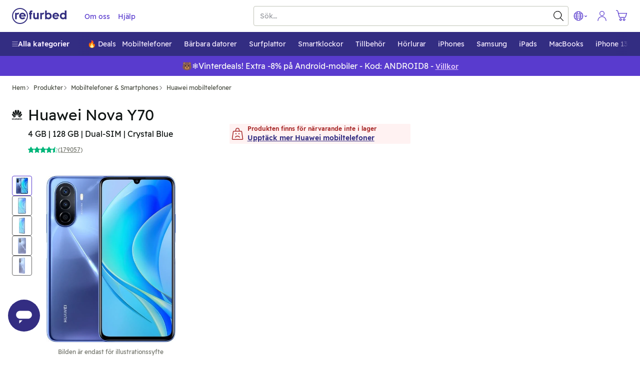

--- FILE ---
content_type: text/javascript; charset=utf-8
request_url: https://www.refurbed.se/assets/script/product-QUNJUHBK.js
body_size: 60694
content:

!function(){try{var e="undefined"!=typeof window?window:"undefined"!=typeof global?global:"undefined"!=typeof self?self:{},n=(new Error).stack;n&&(e._sentryDebugIds=e._sentryDebugIds||{},e._sentryDebugIds[n]="af0a01da-988e-5225-a5c3-a13140cbd9e8")}catch(e){}}();
(()=>{var eo=Object.create;var mt=Object.defineProperty;var to=Object.getOwnPropertyDescriptor;var io=Object.getOwnPropertyNames;var no=Object.getPrototypeOf,so=Object.prototype.hasOwnProperty;var vt=(e,n)=>()=>(n||e((n={exports:{}}).exports,n),n.exports),ro=(e,n)=>{for(var t in n)mt(e,t,{get:n[t],enumerable:!0})},oo=(e,n,t,s)=>{if(n&&typeof n=="object"||typeof n=="function")for(let r of io(n))!so.call(e,r)&&r!==t&&mt(e,r,{get:()=>n[r],enumerable:!(s=to(n,r))||s.enumerable});return e};var _t=(e,n,t)=>(t=e!=null?eo(no(e)):{},oo(n||!e||!e.__esModule?mt(t,"default",{value:e,enumerable:!0}):t,e));var un=vt((hc,it)=>{var Fi,Wi,ji,Ki,qi,Xi,$i,Ji,Zi,tt,Vt,Qi,en,xe,tn,nn,sn,rn,on,an,ln,cn,dn;(function(e){var n=typeof global=="object"?global:typeof self=="object"?self:typeof this=="object"?this:{};typeof define=="function"&&define.amd?define("tslib",["exports"],function(s){e(t(n,t(s)))}):typeof it=="object"&&typeof it.exports=="object"?e(t(n,t(it.exports))):e(t(n));function t(s,r){return s!==n&&(typeof Object.create=="function"?Object.defineProperty(s,"__esModule",{value:!0}):s.__esModule=!0),function(o,u){return s[o]=r?r(o,u):u}}})(function(e){var n=Object.setPrototypeOf||{__proto__:[]}instanceof Array&&function(t,s){t.__proto__=s}||function(t,s){for(var r in s)s.hasOwnProperty(r)&&(t[r]=s[r])};Fi=function(t,s){n(t,s);function r(){this.constructor=t}t.prototype=s===null?Object.create(s):(r.prototype=s.prototype,new r)},Wi=Object.assign||function(t){for(var s,r=1,o=arguments.length;r<o;r++){s=arguments[r];for(var u in s)Object.prototype.hasOwnProperty.call(s,u)&&(t[u]=s[u])}return t},ji=function(t,s){var r={};for(var o in t)Object.prototype.hasOwnProperty.call(t,o)&&s.indexOf(o)<0&&(r[o]=t[o]);if(t!=null&&typeof Object.getOwnPropertySymbols=="function")for(var u=0,o=Object.getOwnPropertySymbols(t);u<o.length;u++)s.indexOf(o[u])<0&&Object.prototype.propertyIsEnumerable.call(t,o[u])&&(r[o[u]]=t[o[u]]);return r},Ki=function(t,s,r,o){var u=arguments.length,c=u<3?s:o===null?o=Object.getOwnPropertyDescriptor(s,r):o,l;if(typeof Reflect=="object"&&typeof Reflect.decorate=="function")c=Reflect.decorate(t,s,r,o);else for(var f=t.length-1;f>=0;f--)(l=t[f])&&(c=(u<3?l(c):u>3?l(s,r,c):l(s,r))||c);return u>3&&c&&Object.defineProperty(s,r,c),c},qi=function(t,s){return function(r,o){s(r,o,t)}},Xi=function(t,s){if(typeof Reflect=="object"&&typeof Reflect.metadata=="function")return Reflect.metadata(t,s)},$i=function(t,s,r,o){function u(c){return c instanceof r?c:new r(function(l){l(c)})}return new(r||(r=Promise))(function(c,l){function f(m){try{g(o.next(m))}catch(p){l(p)}}function d(m){try{g(o.throw(m))}catch(p){l(p)}}function g(m){m.done?c(m.value):u(m.value).then(f,d)}g((o=o.apply(t,s||[])).next())})},Ji=function(t,s){var r={label:0,sent:function(){if(c[0]&1)throw c[1];return c[1]},trys:[],ops:[]},o,u,c,l;return l={next:f(0),throw:f(1),return:f(2)},typeof Symbol=="function"&&(l[Symbol.iterator]=function(){return this}),l;function f(g){return function(m){return d([g,m])}}function d(g){if(o)throw new TypeError("Generator is already executing.");for(;r;)try{if(o=1,u&&(c=g[0]&2?u.return:g[0]?u.throw||((c=u.return)&&c.call(u),0):u.next)&&!(c=c.call(u,g[1])).done)return c;switch(u=0,c&&(g=[g[0]&2,c.value]),g[0]){case 0:case 1:c=g;break;case 4:return r.label++,{value:g[1],done:!1};case 5:r.label++,u=g[1],g=[0];continue;case 7:g=r.ops.pop(),r.trys.pop();continue;default:if(c=r.trys,!(c=c.length>0&&c[c.length-1])&&(g[0]===6||g[0]===2)){r=0;continue}if(g[0]===3&&(!c||g[1]>c[0]&&g[1]<c[3])){r.label=g[1];break}if(g[0]===6&&r.label<c[1]){r.label=c[1],c=g;break}if(c&&r.label<c[2]){r.label=c[2],r.ops.push(g);break}c[2]&&r.ops.pop(),r.trys.pop();continue}g=s.call(t,r)}catch(m){g=[6,m],u=0}finally{o=c=0}if(g[0]&5)throw g[1];return{value:g[0]?g[1]:void 0,done:!0}}},dn=function(t,s,r,o){o===void 0&&(o=r),t[o]=s[r]},Zi=function(t,s){for(var r in t)r!=="default"&&!s.hasOwnProperty(r)&&(s[r]=t[r])},tt=function(t){var s=typeof Symbol=="function"&&Symbol.iterator,r=s&&t[s],o=0;if(r)return r.call(t);if(t&&typeof t.length=="number")return{next:function(){return t&&o>=t.length&&(t=void 0),{value:t&&t[o++],done:!t}}};throw new TypeError(s?"Object is not iterable.":"Symbol.iterator is not defined.")},Vt=function(t,s){var r=typeof Symbol=="function"&&t[Symbol.iterator];if(!r)return t;var o=r.call(t),u,c=[],l;try{for(;(s===void 0||s-- >0)&&!(u=o.next()).done;)c.push(u.value)}catch(f){l={error:f}}finally{try{u&&!u.done&&(r=o.return)&&r.call(o)}finally{if(l)throw l.error}}return c},Qi=function(){for(var t=[],s=0;s<arguments.length;s++)t=t.concat(Vt(arguments[s]));return t},en=function(){for(var t=0,s=0,r=arguments.length;s<r;s++)t+=arguments[s].length;for(var o=Array(t),u=0,s=0;s<r;s++)for(var c=arguments[s],l=0,f=c.length;l<f;l++,u++)o[u]=c[l];return o},xe=function(t){return this instanceof xe?(this.v=t,this):new xe(t)},tn=function(t,s,r){if(!Symbol.asyncIterator)throw new TypeError("Symbol.asyncIterator is not defined.");var o=r.apply(t,s||[]),u,c=[];return u={},l("next"),l("throw"),l("return"),u[Symbol.asyncIterator]=function(){return this},u;function l(v){o[v]&&(u[v]=function(S){return new Promise(function(y,T){c.push([v,S,y,T])>1||f(v,S)})})}function f(v,S){try{d(o[v](S))}catch(y){p(c[0][3],y)}}function d(v){v.value instanceof xe?Promise.resolve(v.value.v).then(g,m):p(c[0][2],v)}function g(v){f("next",v)}function m(v){f("throw",v)}function p(v,S){v(S),c.shift(),c.length&&f(c[0][0],c[0][1])}},nn=function(t){var s,r;return s={},o("next"),o("throw",function(u){throw u}),o("return"),s[Symbol.iterator]=function(){return this},s;function o(u,c){s[u]=t[u]?function(l){return(r=!r)?{value:xe(t[u](l)),done:u==="return"}:c?c(l):l}:c}},sn=function(t){if(!Symbol.asyncIterator)throw new TypeError("Symbol.asyncIterator is not defined.");var s=t[Symbol.asyncIterator],r;return s?s.call(t):(t=typeof tt=="function"?tt(t):t[Symbol.iterator](),r={},o("next"),o("throw"),o("return"),r[Symbol.asyncIterator]=function(){return this},r);function o(c){r[c]=t[c]&&function(l){return new Promise(function(f,d){l=t[c](l),u(f,d,l.done,l.value)})}}function u(c,l,f,d){Promise.resolve(d).then(function(g){c({value:g,done:f})},l)}},rn=function(t,s){return Object.defineProperty?Object.defineProperty(t,"raw",{value:s}):t.raw=s,t},on=function(t){if(t&&t.__esModule)return t;var s={};if(t!=null)for(var r in t)Object.hasOwnProperty.call(t,r)&&(s[r]=t[r]);return s.default=t,s},an=function(t){return t&&t.__esModule?t:{default:t}},ln=function(t,s){if(!s.has(t))throw new TypeError("attempted to get private field on non-instance");return s.get(t)},cn=function(t,s,r){if(!s.has(t))throw new TypeError("attempted to set private field on non-instance");return s.set(t,r),r},e("__extends",Fi),e("__assign",Wi),e("__rest",ji),e("__decorate",Ki),e("__param",qi),e("__metadata",Xi),e("__awaiter",$i),e("__generator",Ji),e("__exportStar",Zi),e("__createBinding",dn),e("__values",tt),e("__read",Vt),e("__spread",Qi),e("__spreadArrays",en),e("__await",xe),e("__asyncGenerator",tn),e("__asyncDelegator",nn),e("__asyncValues",sn),e("__makeTemplateObject",rn),e("__importStar",on),e("__importDefault",an),e("__classPrivateFieldGet",ln),e("__classPrivateFieldSet",cn)})});var Lr=vt((pt,pi)=>{(function(e,n){typeof pt=="object"&&typeof pi=="object"?pi.exports=n():typeof define=="function"&&define.amd?define([],n):typeof pt=="object"?pt.SlimSelect=n():e.SlimSelect=n()})(window,function(){return t={},e.m=n=[function(s,r,o){"use strict";function u(l,f){f=f||{bubbles:!1,cancelable:!1,detail:void 0};var d=document.createEvent("CustomEvent");return d.initCustomEvent(l,f.bubbles,f.cancelable,f.detail),d}var c;r.__esModule=!0,r.hasClassInTree=function(l,f){function d(g,m){return m&&g&&g.classList&&g.classList.contains(m)?g:null}return d(l,f)||function g(m,p){return m&&m!==document?d(m,p)?m:g(m.parentNode,p):null}(l,f)},r.ensureElementInView=function(l,f){var d=l.scrollTop+l.offsetTop,g=d+l.clientHeight,m=f.offsetTop,p=m+f.clientHeight;m<d?l.scrollTop-=d-m:g<p&&(l.scrollTop+=p-g)},r.putContent=function(l,f,d){var g=l.offsetHeight,m=l.getBoundingClientRect(),p=d?m.top:m.top-g,v=d?m.bottom:m.bottom+g;return p<=0?"below":v>=window.innerHeight?"above":d?f:"below"},r.debounce=function(l,f,d){var g;return f===void 0&&(f=100),d===void 0&&(d=!1),function(){for(var m=[],p=0;p<arguments.length;p++)m[p]=arguments[p];var v=self,S=d&&!g;clearTimeout(g),g=setTimeout(function(){g=null,d||l.apply(v,m)},f),S&&l.apply(v,m)}},r.isValueInArrayOfObjects=function(l,f,d){if(!Array.isArray(l))return l[f]===d;for(var g=0,m=l;g<m.length;g++){var p=m[g];if(p&&p[f]&&p[f]===d)return!0}return!1},r.highlight=function(l,f,d){var g=l,m=new RegExp("("+f.trim()+")(?![^<]*>[^<>]*</)","i");if(!l.match(m))return l;var p=l.match(m).index,v=p+l.match(m)[0].toString().length,S=l.substring(p,v);return g=g.replace(m,'<mark class="'+d+'">'+S+"</mark>")},r.kebabCase=function(l){var f=l.replace(/[A-Z\u00C0-\u00D6\u00D8-\u00DE]/g,function(d){return"-"+d.toLowerCase()});return l[0]===l[0].toUpperCase()?f.substring(1):f},typeof(c=window).CustomEvent!="function"&&(u.prototype=c.Event.prototype,c.CustomEvent=u)},function(s,r,o){"use strict";r.__esModule=!0;var u=(c.prototype.newOption=function(f){return{id:f.id?f.id:String(Math.floor(1e8*Math.random())),value:f.value?f.value:"",text:f.text?f.text:"",innerHTML:f.innerHTML?f.innerHTML:"",selected:!!f.selected&&f.selected,display:f.display===void 0||f.display,disabled:!!f.disabled&&f.disabled,placeholder:!!f.placeholder&&f.placeholder,class:f.class?f.class:void 0,data:f.data?f.data:{},mandatory:!!f.mandatory&&f.mandatory}},c.prototype.add=function(f){this.data.push({id:String(Math.floor(1e8*Math.random())),value:f.value,text:f.text,innerHTML:"",selected:!1,display:!0,disabled:!1,placeholder:!1,class:void 0,mandatory:f.mandatory,data:{}})},c.prototype.parseSelectData=function(){this.data=[];for(var f=0,d=this.main.select.element.childNodes;f<d.length;f++){var g=d[f];if(g.nodeName==="OPTGROUP"){for(var m={label:g.label,options:[]},p=0,v=g.childNodes;p<v.length;p++){var S=v[p];if(S.nodeName==="OPTION"){var y=this.pullOptionData(S);m.options.push(y),y.placeholder&&y.text.trim()!==""&&(this.main.config.placeholderText=y.text)}}this.data.push(m)}else g.nodeName==="OPTION"&&(y=this.pullOptionData(g),this.data.push(y),y.placeholder&&y.text.trim()!==""&&(this.main.config.placeholderText=y.text))}},c.prototype.pullOptionData=function(f){return{id:!!f.dataset&&f.dataset.id||String(Math.floor(1e8*Math.random())),value:f.value,text:f.text,innerHTML:f.innerHTML,selected:f.selected,disabled:f.disabled,placeholder:f.dataset.placeholder==="true",class:f.className,style:f.style.cssText,data:f.dataset,mandatory:!!f.dataset&&f.dataset.mandatory==="true"}},c.prototype.setSelectedFromSelect=function(){if(this.main.config.isMultiple){for(var f=[],d=0,g=this.main.select.element.options;d<g.length;d++){var m=g[d];if(m.selected){var p=this.getObjectFromData(m.value,"value");p&&p.id&&f.push(p.id)}}this.setSelected(f,"id")}else{var v=this.main.select.element;if(v.selectedIndex!==-1){var S=v.options[v.selectedIndex].value;this.setSelected(S,"value")}}},c.prototype.setSelected=function(f,d){d===void 0&&(d="id");for(var g=0,m=this.data;g<m.length;g++){var p=m[g];if(p.hasOwnProperty("label")){if(p.hasOwnProperty("options")){var v=p.options;if(v)for(var S=0,y=v;S<y.length;S++){var T=y[S];T.placeholder||(T.selected=this.shouldBeSelected(T,f,d))}}}else p.selected=this.shouldBeSelected(p,f,d)}},c.prototype.shouldBeSelected=function(f,d,g){if(g===void 0&&(g="id"),Array.isArray(d))for(var m=0,p=d;m<p.length;m++){var v=p[m];if(g in f&&String(f[g])===String(v))return!0}else if(g in f&&String(f[g])===String(d))return!0;return!1},c.prototype.getSelected=function(){for(var f={text:"",placeholder:this.main.config.placeholderText},d=[],g=0,m=this.data;g<m.length;g++){var p=m[g];if(p.hasOwnProperty("label")){if(p.hasOwnProperty("options")){var v=p.options;if(v)for(var S=0,y=v;S<y.length;S++){var T=y[S];T.selected&&(this.main.config.isMultiple?d.push(T):f=T)}}}else p.selected&&(this.main.config.isMultiple?d.push(p):f=p)}return this.main.config.isMultiple?d:f},c.prototype.addToSelected=function(f,d){if(d===void 0&&(d="id"),this.main.config.isMultiple){var g=[],m=this.getSelected();if(Array.isArray(m))for(var p=0,v=m;p<v.length;p++){var S=v[p];g.push(S[d])}g.push(f),this.setSelected(g,d)}},c.prototype.removeFromSelected=function(f,d){if(d===void 0&&(d="id"),this.main.config.isMultiple){for(var g=[],m=0,p=this.getSelected();m<p.length;m++){var v=p[m];String(v[d])!==String(f)&&g.push(v[d])}this.setSelected(g,d)}},c.prototype.onDataChange=function(){this.main.onChange&&this.isOnChangeEnabled&&this.main.onChange(JSON.parse(JSON.stringify(this.getSelected())))},c.prototype.getObjectFromData=function(f,d){d===void 0&&(d="id");for(var g=0,m=this.data;g<m.length;g++){var p=m[g];if(d in p&&String(p[d])===String(f))return p;if(p.hasOwnProperty("options")&&p.options)for(var v=0,S=p.options;v<S.length;v++){var y=S[v];if(String(y[d])===String(f))return y}}return null},c.prototype.search=function(f){if((this.searchValue=f).trim()!==""){var d=this.main.config.searchFilter,g=this.data.slice(0);f=f.trim();var m=g.map(function(p){if(p.hasOwnProperty("options")){var v=p,S=[];if(v.options&&(S=v.options.filter(function(T){return d(T,f)})),S.length!==0){var y=Object.assign({},v);return y.options=S,y}}return p.hasOwnProperty("text")&&d(p,f)?p:null});this.filtered=m.filter(function(p){return p})}else this.filtered=null},c);function c(f){this.contentOpen=!1,this.contentPosition="below",this.isOnChangeEnabled=!0,this.main=f.main,this.searchValue="",this.data=[],this.filtered=null,this.parseSelectData(),this.setSelectedFromSelect()}function l(f){return f.text!==void 0||(console.error("Data object option must have at least have a text value. Check object: "+JSON.stringify(f)),!1)}r.Data=u,r.validateData=function(f){if(!f)return console.error("Data must be an array of objects"),!1;for(var d=0,g=0,m=f;g<m.length;g++){var p=m[g];if(p.hasOwnProperty("label")){if(p.hasOwnProperty("options")){var v=p.options;if(v)for(var S=0,y=v;S<y.length;S++)l(y[S])||d++}}else l(p)||d++}return d===0},r.validateOption=l},function(s,r,o){"use strict";r.__esModule=!0;var u=o(3),c=o(4),l=o(5),f=o(1),d=o(0),g=(m.prototype.validate=function(p){var v=typeof p.select=="string"?document.querySelector(p.select):p.select;if(!v)throw new Error("Could not find select element");if(v.tagName!=="SELECT")throw new Error("Element isnt of type select");return v},m.prototype.selected=function(){if(this.config.isMultiple){for(var p=[],v=0,S=T=this.data.getSelected();v<S.length;v++){var y=S[v];p.push(y.value)}return p}var T;return(T=this.data.getSelected())?T.value:""},m.prototype.set=function(p,v,S,y){v===void 0&&(v="value"),S===void 0&&(S=!0),y===void 0&&(y=!0),this.config.isMultiple&&!Array.isArray(p)?this.data.addToSelected(p,v):this.data.setSelected(p,v),this.select.setValue(),this.data.onDataChange(),this.render(),S&&this.close()},m.prototype.setSelected=function(p,v,S,y){v===void 0&&(v="value"),S===void 0&&(S=!0),y===void 0&&(y=!0),this.set(p,v,S,y)},m.prototype.setData=function(p){if(f.validateData(p)){var v=JSON.parse(JSON.stringify(p)),S=this.data.getSelected();if(this.config.isAjax&&S)if(this.config.isMultiple)for(var y=0,T=S.reverse();y<T.length;y++){var A=T[y];v.unshift(A)}else v.unshift(this.data.getSelected()),v.unshift({text:"",placeholder:!0});this.select.create(v),this.data.parseSelectData(),this.data.setSelectedFromSelect()}else console.error("Validation problem on: #"+this.select.element.id)},m.prototype.addData=function(p){f.validateData([p])?(this.data.add(this.data.newOption(p)),this.select.create(this.data.data),this.data.parseSelectData(),this.data.setSelectedFromSelect(),this.render()):console.error("Validation problem on: #"+this.select.element.id)},m.prototype.open=function(){var p=this;if(this.config.isEnabled&&!this.data.contentOpen){if(this.beforeOpen&&this.beforeOpen(),this.config.isMultiple&&this.slim.multiSelected?this.slim.multiSelected.plus.classList.add("ss-cross"):this.slim.singleSelected&&(this.slim.singleSelected.arrowIcon.arrow.classList.remove("arrow-down"),this.slim.singleSelected.arrowIcon.arrow.classList.add("arrow-up")),this.slim[this.config.isMultiple?"multiSelected":"singleSelected"].container.classList.add(this.data.contentPosition==="above"?this.config.openAbove:this.config.openBelow),this.config.addToBody){var v=this.slim.container.getBoundingClientRect();this.slim.content.style.top=v.top+v.height+window.scrollY+"px",this.slim.content.style.left=v.left+window.scrollX+"px",this.slim.content.style.width=v.width+"px"}if(this.slim.content.classList.add(this.config.open),this.config.showContent.toLowerCase()==="up"||this.config.showContent.toLowerCase()!=="down"&&d.putContent(this.slim.content,this.data.contentPosition,this.data.contentOpen)==="above"?this.moveContentAbove():this.moveContentBelow(),!this.config.isMultiple){var S=this.data.getSelected();if(S){var y=S.id,T=this.slim.list.querySelector('[data-id="'+y+'"]');T&&d.ensureElementInView(this.slim.list,T)}}setTimeout(function(){p.data.contentOpen=!0,p.config.searchFocus&&p.slim.search.input.focus(),p.afterOpen&&p.afterOpen()},this.config.timeoutDelay)}},m.prototype.close=function(){var p=this;this.data.contentOpen&&(this.beforeClose&&this.beforeClose(),this.config.isMultiple&&this.slim.multiSelected?(this.slim.multiSelected.container.classList.remove(this.config.openAbove),this.slim.multiSelected.container.classList.remove(this.config.openBelow),this.slim.multiSelected.plus.classList.remove("ss-cross")):this.slim.singleSelected&&(this.slim.singleSelected.container.classList.remove(this.config.openAbove),this.slim.singleSelected.container.classList.remove(this.config.openBelow),this.slim.singleSelected.arrowIcon.arrow.classList.add("arrow-down"),this.slim.singleSelected.arrowIcon.arrow.classList.remove("arrow-up")),this.slim.content.classList.remove(this.config.open),this.data.contentOpen=!1,this.search(""),setTimeout(function(){p.slim.content.removeAttribute("style"),p.data.contentPosition="below",p.config.isMultiple&&p.slim.multiSelected?(p.slim.multiSelected.container.classList.remove(p.config.openAbove),p.slim.multiSelected.container.classList.remove(p.config.openBelow)):p.slim.singleSelected&&(p.slim.singleSelected.container.classList.remove(p.config.openAbove),p.slim.singleSelected.container.classList.remove(p.config.openBelow)),p.slim.search.input.blur(),p.afterClose&&p.afterClose()},this.config.timeoutDelay))},m.prototype.moveContentAbove=function(){var p=0;this.config.isMultiple&&this.slim.multiSelected?p=this.slim.multiSelected.container.offsetHeight:this.slim.singleSelected&&(p=this.slim.singleSelected.container.offsetHeight);var v=p+this.slim.content.offsetHeight-1;this.slim.content.style.margin="-"+v+"px 0 0 0",this.slim.content.style.height=v-p+1+"px",this.slim.content.style.transformOrigin="center bottom",this.data.contentPosition="above",this.config.isMultiple&&this.slim.multiSelected?(this.slim.multiSelected.container.classList.remove(this.config.openBelow),this.slim.multiSelected.container.classList.add(this.config.openAbove)):this.slim.singleSelected&&(this.slim.singleSelected.container.classList.remove(this.config.openBelow),this.slim.singleSelected.container.classList.add(this.config.openAbove))},m.prototype.moveContentBelow=function(){this.data.contentPosition="below",this.config.isMultiple&&this.slim.multiSelected?(this.slim.multiSelected.container.classList.remove(this.config.openAbove),this.slim.multiSelected.container.classList.add(this.config.openBelow)):this.slim.singleSelected&&(this.slim.singleSelected.container.classList.remove(this.config.openAbove),this.slim.singleSelected.container.classList.add(this.config.openBelow))},m.prototype.enable=function(){this.config.isEnabled=!0,this.config.isMultiple&&this.slim.multiSelected?this.slim.multiSelected.container.classList.remove(this.config.disabled):this.slim.singleSelected&&this.slim.singleSelected.container.classList.remove(this.config.disabled),this.select.triggerMutationObserver=!1,this.select.element.disabled=!1,this.slim.search.input.disabled=!1,this.select.triggerMutationObserver=!0},m.prototype.disable=function(){this.config.isEnabled=!1,this.config.isMultiple&&this.slim.multiSelected?this.slim.multiSelected.container.classList.add(this.config.disabled):this.slim.singleSelected&&this.slim.singleSelected.container.classList.add(this.config.disabled),this.select.triggerMutationObserver=!1,this.select.element.disabled=!0,this.slim.search.input.disabled=!0,this.select.triggerMutationObserver=!0},m.prototype.search=function(p){if(this.data.searchValue!==p)if(this.slim.search.input.value=p,this.config.isAjax){var v=this;this.config.isSearching=!0,this.render(),this.ajax&&this.ajax(p,function(S){v.config.isSearching=!1,Array.isArray(S)?(S.unshift({text:"",placeholder:!0}),v.setData(S),v.data.search(p),v.render()):typeof S=="string"?v.slim.options(S):v.render()})}else this.data.search(p),this.render()},m.prototype.setSearchText=function(p){this.config.searchText=p},m.prototype.render=function(){this.config.isMultiple?this.slim.values():(this.slim.placeholder(),this.slim.deselect()),this.slim.options()},m.prototype.destroy=function(p){p===void 0&&(p=null);var v=p?document.querySelector("."+p+".ss-main"):this.slim.container,S=p?document.querySelector("[data-ssid="+p+"]"):this.select.element;if(v&&S&&(S.style.display="",delete S.dataset.ssid,S.slim=null,v.parentElement&&v.parentElement.removeChild(v),this.config.addToBody)){var y=p?document.querySelector("."+p+".ss-content"):this.slim.content;if(!y)return;document.body.removeChild(y)}},m);function m(p){var v=this;this.ajax=null,this.addable=null,this.beforeOnChange=null,this.onChange=null,this.beforeOpen=null,this.afterOpen=null,this.beforeClose=null,this.afterClose=null;var S=this.validate(p);S.dataset.ssid&&this.destroy(S.dataset.ssid),p.ajax&&(this.ajax=p.ajax),p.addable&&(this.addable=p.addable),this.config=new u.Config({select:S,isAjax:!!p.ajax,showSearch:p.showSearch,searchPlaceholder:p.searchPlaceholder,searchText:p.searchText,searchingText:p.searchingText,searchFocus:p.searchFocus,searchHighlight:p.searchHighlight,searchFilter:p.searchFilter,closeOnSelect:p.closeOnSelect,showContent:p.showContent,placeholderText:p.placeholder,allowDeselect:p.allowDeselect,allowDeselectOption:p.allowDeselectOption,hideSelectedOption:p.hideSelectedOption,deselectLabel:p.deselectLabel,isEnabled:p.isEnabled,valuesUseText:p.valuesUseText,showOptionTooltips:p.showOptionTooltips,selectByGroup:p.selectByGroup,limit:p.limit,timeoutDelay:p.timeoutDelay,addToBody:p.addToBody}),this.select=new c.Select({select:S,main:this}),this.data=new f.Data({main:this}),this.slim=new l.Slim({main:this}),this.select.element.parentNode&&this.select.element.parentNode.insertBefore(this.slim.container,this.select.element.nextSibling),p.data?this.setData(p.data):this.render(),document.addEventListener("click",function(y){y.target&&!d.hasClassInTree(y.target,v.config.id)&&v.close()}),this.config.showContent==="auto"&&window.addEventListener("scroll",d.debounce(function(y){v.data.contentOpen&&(d.putContent(v.slim.content,v.data.contentPosition,v.data.contentOpen)==="above"?v.moveContentAbove():v.moveContentBelow())}),!1),p.beforeOnChange&&(this.beforeOnChange=p.beforeOnChange),p.onChange&&(this.onChange=p.onChange),p.beforeOpen&&(this.beforeOpen=p.beforeOpen),p.afterOpen&&(this.afterOpen=p.afterOpen),p.beforeClose&&(this.beforeClose=p.beforeClose),p.afterClose&&(this.afterClose=p.afterClose),this.config.isEnabled||this.disable()}r.default=g},function(s,r,o){"use strict";r.__esModule=!0;var u=(c.prototype.searchFilter=function(l,f){return l.text.toLowerCase().indexOf(f.toLowerCase())!==-1},c);function c(l){this.id="",this.isMultiple=!1,this.isAjax=!1,this.isSearching=!1,this.showSearch=!0,this.searchFocus=!0,this.searchHighlight=!1,this.closeOnSelect=!0,this.showContent="auto",this.searchPlaceholder="Search",this.searchText="No Results",this.searchingText="Searching...",this.placeholderText="Select Value",this.allowDeselect=!1,this.allowDeselectOption=!1,this.hideSelectedOption=!1,this.deselectLabel="x",this.isEnabled=!0,this.valuesUseText=!1,this.showOptionTooltips=!1,this.selectByGroup=!1,this.limit=0,this.timeoutDelay=200,this.addToBody=!1,this.main="ss-main",this.singleSelected="ss-single-selected",this.arrow="ss-arrow",this.multiSelected="ss-multi-selected",this.add="ss-add",this.plus="ss-plus",this.values="ss-values",this.value="ss-value",this.valueText="ss-value-text",this.valueDelete="ss-value-delete",this.content="ss-content",this.open="ss-open",this.openAbove="ss-open-above",this.openBelow="ss-open-below",this.search="ss-search",this.searchHighlighter="ss-search-highlight",this.addable="ss-addable",this.list="ss-list",this.optgroup="ss-optgroup",this.optgroupLabel="ss-optgroup-label",this.optgroupLabelSelectable="ss-optgroup-label-selectable",this.option="ss-option",this.optionSelected="ss-option-selected",this.highlighted="ss-highlighted",this.disabled="ss-disabled",this.hide="ss-hide",this.id="ss-"+Math.floor(1e5*Math.random()),this.style=l.select.style.cssText,this.class=l.select.className.split(" "),this.isMultiple=l.select.multiple,this.isAjax=l.isAjax,this.showSearch=l.showSearch!==!1,this.searchFocus=l.searchFocus!==!1,this.searchHighlight=l.searchHighlight===!0,this.closeOnSelect=l.closeOnSelect!==!1,l.showContent&&(this.showContent=l.showContent),this.isEnabled=l.isEnabled!==!1,l.searchPlaceholder&&(this.searchPlaceholder=l.searchPlaceholder),l.searchText&&(this.searchText=l.searchText),l.searchingText&&(this.searchingText=l.searchingText),l.placeholderText&&(this.placeholderText=l.placeholderText),this.allowDeselect=l.allowDeselect===!0,this.allowDeselectOption=l.allowDeselectOption===!0,this.hideSelectedOption=l.hideSelectedOption===!0,l.deselectLabel&&(this.deselectLabel=l.deselectLabel),l.valuesUseText&&(this.valuesUseText=l.valuesUseText),l.showOptionTooltips&&(this.showOptionTooltips=l.showOptionTooltips),l.selectByGroup&&(this.selectByGroup=l.selectByGroup),l.limit&&(this.limit=l.limit),l.searchFilter&&(this.searchFilter=l.searchFilter),l.timeoutDelay!=null&&(this.timeoutDelay=l.timeoutDelay),this.addToBody=l.addToBody===!0}r.Config=u},function(s,r,o){"use strict";r.__esModule=!0;var u=o(0),c=(l.prototype.setValue=function(){if(this.main.data.getSelected()){if(this.main.config.isMultiple)for(var f=this.main.data.getSelected(),d=0,g=this.element.options;d<g.length;d++){var m=g[d];m.selected=!1;for(var p=0,v=f;p<v.length;p++)v[p].value===m.value&&(m.selected=!0)}else f=this.main.data.getSelected(),this.element.value=f?f.value:"";this.main.data.isOnChangeEnabled=!1,this.element.dispatchEvent(new CustomEvent("change",{bubbles:!0})),this.main.data.isOnChangeEnabled=!0}},l.prototype.addAttributes=function(){this.element.tabIndex=-1,this.element.style.display="none",this.element.dataset.ssid=this.main.config.id},l.prototype.addEventListeners=function(){var f=this;this.element.addEventListener("change",function(d){f.main.data.setSelectedFromSelect(),f.main.render()})},l.prototype.addMutationObserver=function(){var f=this;this.main.config.isAjax||(this.mutationObserver=new MutationObserver(function(d){f.triggerMutationObserver&&(f.main.data.parseSelectData(),f.main.data.setSelectedFromSelect(),f.main.render(),d.forEach(function(g){g.attributeName==="class"&&f.main.slim.updateContainerDivClass(f.main.slim.container)}))}),this.observeMutationObserver())},l.prototype.observeMutationObserver=function(){this.mutationObserver&&this.mutationObserver.observe(this.element,{attributes:!0,childList:!0,characterData:!0})},l.prototype.disconnectMutationObserver=function(){this.mutationObserver&&this.mutationObserver.disconnect()},l.prototype.create=function(f){this.element.innerHTML="";for(var d=0,g=f;d<g.length;d++){var m=g[d];if(m.hasOwnProperty("options")){var p=m,v=document.createElement("optgroup");if(v.label=p.label,p.options)for(var S=0,y=p.options;S<y.length;S++){var T=y[S];v.appendChild(this.createOption(T))}this.element.appendChild(v)}else this.element.appendChild(this.createOption(m))}},l.prototype.createOption=function(f){var d=document.createElement("option");return d.value=f.value!==""?f.value:f.text,d.innerHTML=f.innerHTML||f.text,f.selected&&(d.selected=f.selected),f.display===!1&&(d.style.display="none"),f.disabled&&(d.disabled=!0),f.placeholder&&d.setAttribute("data-placeholder","true"),f.mandatory&&d.setAttribute("data-mandatory","true"),f.class&&f.class.split(" ").forEach(function(g){d.classList.add(g)}),f.data&&typeof f.data=="object"&&Object.keys(f.data).forEach(function(g){d.setAttribute("data-"+u.kebabCase(g),f.data[g])}),d},l);function l(f){this.triggerMutationObserver=!0,this.element=f.select,this.main=f.main,this.element.disabled&&(this.main.config.isEnabled=!1),this.addAttributes(),this.addEventListeners(),this.mutationObserver=null,this.addMutationObserver(),this.element.slim=f.main}r.Select=c},function(s,r,o){"use strict";r.__esModule=!0;var u=o(0),c=o(1),l=(f.prototype.containerDiv=function(){var d=document.createElement("div");return d.style.cssText=this.main.config.style,this.updateContainerDivClass(d),d},f.prototype.updateContainerDivClass=function(d){this.main.config.class=this.main.select.element.className.split(" "),d.className="",d.classList.add(this.main.config.id),d.classList.add(this.main.config.main);for(var g=0,m=this.main.config.class;g<m.length;g++){var p=m[g];p.trim()!==""&&d.classList.add(p)}},f.prototype.singleSelectedDiv=function(){var d=this,g=document.createElement("div");g.classList.add(this.main.config.singleSelected);var m=document.createElement("span");m.classList.add("placeholder"),g.appendChild(m);var p=document.createElement("span");p.innerHTML=this.main.config.deselectLabel,p.classList.add("ss-deselect"),p.onclick=function(y){y.stopPropagation(),d.main.config.isEnabled&&d.main.set("")},g.appendChild(p);var v=document.createElement("span");v.classList.add(this.main.config.arrow);var S=document.createElement("span");return S.classList.add("arrow-down"),v.appendChild(S),g.appendChild(v),g.onclick=function(){d.main.config.isEnabled&&(d.main.data.contentOpen?d.main.close():d.main.open())},{container:g,placeholder:m,deselect:p,arrowIcon:{container:v,arrow:S}}},f.prototype.placeholder=function(){var d=this.main.data.getSelected();if(d===null||d&&d.placeholder){var g=document.createElement("span");g.classList.add(this.main.config.disabled),g.innerHTML=this.main.config.placeholderText,this.singleSelected&&(this.singleSelected.placeholder.innerHTML=g.outerHTML)}else{var m="";d&&(m=d.innerHTML&&this.main.config.valuesUseText!==!0?d.innerHTML:d.text),this.singleSelected&&(this.singleSelected.placeholder.innerHTML=d?m:"")}},f.prototype.deselect=function(){if(this.singleSelected){if(!this.main.config.allowDeselect)return void this.singleSelected.deselect.classList.add("ss-hide");this.main.selected()===""?this.singleSelected.deselect.classList.add("ss-hide"):this.singleSelected.deselect.classList.remove("ss-hide")}},f.prototype.multiSelectedDiv=function(){var d=this,g=document.createElement("div");g.classList.add(this.main.config.multiSelected);var m=document.createElement("div");m.classList.add(this.main.config.values),g.appendChild(m);var p=document.createElement("div");p.classList.add(this.main.config.add);var v=document.createElement("span");return v.classList.add(this.main.config.plus),v.onclick=function(S){d.main.data.contentOpen&&(d.main.close(),S.stopPropagation())},p.appendChild(v),g.appendChild(p),g.onclick=function(S){d.main.config.isEnabled&&(S.target.classList.contains(d.main.config.valueDelete)||(d.main.data.contentOpen?d.main.close():d.main.open()))},{container:g,values:m,add:p,plus:v}},f.prototype.values=function(){if(this.multiSelected){for(var d,g=this.multiSelected.values.childNodes,m=this.main.data.getSelected(),p=[],v=0,S=g;v<S.length;v++){var y=S[v];d=!0;for(var T=0,A=m;T<A.length;T++){var O=A[T];String(O.id)===String(y.dataset.id)&&(d=!1)}d&&p.push(y)}for(var P=0,N=p;P<N.length;P++){var H=N[P];H.classList.add("ss-out"),this.multiSelected.values.removeChild(H)}for(g=this.multiSelected.values.childNodes,O=0;O<m.length;O++){d=!1;for(var K=0,R=g;K<R.length;K++)y=R[K],String(m[O].id)===String(y.dataset.id)&&(d=!0);d||(g.length!==0&&HTMLElement.prototype.insertAdjacentElement?O===0?this.multiSelected.values.insertBefore(this.valueDiv(m[O]),g[O]):g[O-1].insertAdjacentElement("afterend",this.valueDiv(m[O])):this.multiSelected.values.appendChild(this.valueDiv(m[O])))}if(m.length===0){var J=document.createElement("span");J.classList.add(this.main.config.disabled),J.innerHTML=this.main.config.placeholderText,this.multiSelected.values.innerHTML=J.outerHTML}}},f.prototype.valueDiv=function(d){var g=this,m=document.createElement("div");m.classList.add(this.main.config.value),m.dataset.id=d.id;var p=document.createElement("span");if(p.classList.add(this.main.config.valueText),p.innerHTML=d.innerHTML&&this.main.config.valuesUseText!==!0?d.innerHTML:d.text,m.appendChild(p),!d.mandatory){var v=document.createElement("span");v.classList.add(this.main.config.valueDelete),v.innerHTML=this.main.config.deselectLabel,v.onclick=function(S){S.preventDefault(),S.stopPropagation();var y=!1;if(g.main.beforeOnChange||(y=!0),g.main.beforeOnChange){for(var T=g.main.data.getSelected(),A=JSON.parse(JSON.stringify(T)),O=0;O<A.length;O++)A[O].id===d.id&&A.splice(O,1);g.main.beforeOnChange(A)!==!1&&(y=!0)}y&&(g.main.data.removeFromSelected(d.id,"id"),g.main.render(),g.main.select.setValue(),g.main.data.onDataChange())},m.appendChild(v)}return m},f.prototype.contentDiv=function(){var d=document.createElement("div");return d.classList.add(this.main.config.content),d},f.prototype.searchDiv=function(){var d=this,g=document.createElement("div"),m=document.createElement("input"),p=document.createElement("div");g.classList.add(this.main.config.search);var v={container:g,input:m};return this.main.config.showSearch||(g.classList.add(this.main.config.hide),m.readOnly=!0),m.type="search",m.placeholder=this.main.config.searchPlaceholder,m.tabIndex=0,m.setAttribute("aria-label",this.main.config.searchPlaceholder),m.setAttribute("autocapitalize","off"),m.setAttribute("autocomplete","off"),m.setAttribute("autocorrect","off"),m.onclick=function(S){setTimeout(function(){S.target.value===""&&d.main.search("")},10)},m.onkeydown=function(S){S.key==="ArrowUp"?(d.main.open(),d.highlightUp(),S.preventDefault()):S.key==="ArrowDown"?(d.main.open(),d.highlightDown(),S.preventDefault()):S.key==="Tab"?d.main.data.contentOpen?d.main.close():setTimeout(function(){d.main.close()},d.main.config.timeoutDelay):S.key==="Enter"&&S.preventDefault()},m.onkeyup=function(S){var y=S.target;if(S.key==="Enter"){if(d.main.addable&&S.ctrlKey)return p.click(),S.preventDefault(),void S.stopPropagation();var T=d.list.querySelector("."+d.main.config.highlighted);T&&T.click()}else S.key==="ArrowUp"||S.key==="ArrowDown"||(S.key==="Escape"?d.main.close():d.main.config.showSearch&&d.main.data.contentOpen?d.main.search(y.value):m.value="");S.preventDefault(),S.stopPropagation()},m.onfocus=function(){d.main.open()},g.appendChild(m),this.main.addable&&(p.classList.add(this.main.config.addable),p.innerHTML="+",p.onclick=function(S){if(d.main.addable){S.preventDefault(),S.stopPropagation();var y=d.search.input.value;if(y.trim()==="")return void d.search.input.focus();var T=d.main.addable(y),A="";if(!T)return;typeof T=="object"?c.validateOption(T)&&(d.main.addData(T),A=T.value?T.value:T.text):(d.main.addData(d.main.data.newOption({text:T,value:T})),A=T),d.main.search(""),setTimeout(function(){d.main.set(A,"value",!1,!1)},100),d.main.config.closeOnSelect&&setTimeout(function(){d.main.close()},100)}},g.appendChild(p),v.addable=p),v},f.prototype.highlightUp=function(){var d=this.list.querySelector("."+this.main.config.highlighted),g=null;if(d)for(g=d.previousSibling;g!==null&&g.classList.contains(this.main.config.disabled);)g=g.previousSibling;else{var m=this.list.querySelectorAll("."+this.main.config.option+":not(."+this.main.config.disabled+")");g=m[m.length-1]}if(g&&g.classList.contains(this.main.config.optgroupLabel)&&(g=null),g===null){var p=d.parentNode;if(p.classList.contains(this.main.config.optgroup)&&p.previousSibling){var v=p.previousSibling.querySelectorAll("."+this.main.config.option+":not(."+this.main.config.disabled+")");v.length&&(g=v[v.length-1])}}g&&(d&&d.classList.remove(this.main.config.highlighted),g.classList.add(this.main.config.highlighted),u.ensureElementInView(this.list,g))},f.prototype.highlightDown=function(){var d=this.list.querySelector("."+this.main.config.highlighted),g=null;if(d)for(g=d.nextSibling;g!==null&&g.classList.contains(this.main.config.disabled);)g=g.nextSibling;else g=this.list.querySelector("."+this.main.config.option+":not(."+this.main.config.disabled+")");if(g===null&&d!==null){var m=d.parentNode;m.classList.contains(this.main.config.optgroup)&&m.nextSibling&&(g=m.nextSibling.querySelector("."+this.main.config.option+":not(."+this.main.config.disabled+")"))}g&&(d&&d.classList.remove(this.main.config.highlighted),g.classList.add(this.main.config.highlighted),u.ensureElementInView(this.list,g))},f.prototype.listDiv=function(){var d=document.createElement("div");return d.classList.add(this.main.config.list),d},f.prototype.options=function(d){d===void 0&&(d="");var g,m=this.main.data.filtered||this.main.data.data;if((this.list.innerHTML="")!==d)return(g=document.createElement("div")).classList.add(this.main.config.option),g.classList.add(this.main.config.disabled),g.innerHTML=d,void this.list.appendChild(g);if(this.main.config.isAjax&&this.main.config.isSearching)return(g=document.createElement("div")).classList.add(this.main.config.option),g.classList.add(this.main.config.disabled),g.innerHTML=this.main.config.searchingText,void this.list.appendChild(g);if(m.length===0){var p=document.createElement("div");return p.classList.add(this.main.config.option),p.classList.add(this.main.config.disabled),p.innerHTML=this.main.config.searchText,void this.list.appendChild(p)}for(var v=function(A){if(A.hasOwnProperty("label")){var O=A,P=document.createElement("div");P.classList.add(S.main.config.optgroup);var N=document.createElement("div");N.classList.add(S.main.config.optgroupLabel),S.main.config.selectByGroup&&S.main.config.isMultiple&&N.classList.add(S.main.config.optgroupLabelSelectable),N.innerHTML=O.label,P.appendChild(N);var H=O.options;if(H){for(var K=0,R=H;K<R.length;K++){var J=R[K];P.appendChild(S.option(J))}if(S.main.config.selectByGroup&&S.main.config.isMultiple){var I=S;N.addEventListener("click",function(G){G.preventDefault(),G.stopPropagation();for(var V=0,k=P.children;V<k.length;V++){var Y=k[V];Y.className.indexOf(I.main.config.option)!==-1&&Y.click()}})}}S.list.appendChild(P)}else S.list.appendChild(S.option(A))},S=this,y=0,T=m;y<T.length;y++)v(T[y])},f.prototype.option=function(d){if(d.placeholder){var g=document.createElement("div");return g.classList.add(this.main.config.option),g.classList.add(this.main.config.hide),g}var m=document.createElement("div");m.classList.add(this.main.config.option),d.class&&d.class.split(" ").forEach(function(y){m.classList.add(y)}),d.style&&(m.style.cssText=d.style);var p=this.main.data.getSelected();m.dataset.id=d.id,this.main.config.searchHighlight&&this.main.slim&&d.innerHTML&&this.main.slim.search.input.value.trim()!==""?m.innerHTML=u.highlight(d.innerHTML,this.main.slim.search.input.value,this.main.config.searchHighlighter):d.innerHTML&&(m.innerHTML=d.innerHTML),this.main.config.showOptionTooltips&&m.textContent&&m.setAttribute("title",m.textContent);var v=this;m.addEventListener("click",function(y){y.preventDefault(),y.stopPropagation();var T=this.dataset.id;if(d.selected===!0&&v.main.config.allowDeselectOption){var A=!1;if(v.main.beforeOnChange&&v.main.config.isMultiple||(A=!0),v.main.beforeOnChange&&v.main.config.isMultiple){for(var O=v.main.data.getSelected(),P=JSON.parse(JSON.stringify(O)),N=0;N<P.length;N++)P[N].id===T&&P.splice(N,1);v.main.beforeOnChange(P)!==!1&&(A=!0)}A&&(v.main.config.isMultiple?(v.main.data.removeFromSelected(T,"id"),v.main.render(),v.main.select.setValue(),v.main.data.onDataChange()):v.main.set(""))}else{if(d.disabled||d.selected||v.main.config.limit&&Array.isArray(p)&&v.main.config.limit<=p.length)return;if(v.main.beforeOnChange){var H=void 0,K=JSON.parse(JSON.stringify(v.main.data.getObjectFromData(T)));K.selected=!0,v.main.config.isMultiple?(H=JSON.parse(JSON.stringify(p))).push(K):H=JSON.parse(JSON.stringify(K)),v.main.beforeOnChange(H)!==!1&&v.main.set(T,"id",v.main.config.closeOnSelect)}else v.main.set(T,"id",v.main.config.closeOnSelect)}});var S=p&&u.isValueInArrayOfObjects(p,"id",d.id);return(d.disabled||S)&&(m.onclick=null,v.main.config.allowDeselectOption||m.classList.add(this.main.config.disabled),v.main.config.hideSelectedOption&&m.classList.add(this.main.config.hide)),S?m.classList.add(this.main.config.optionSelected):m.classList.remove(this.main.config.optionSelected),m},f);function f(d){this.main=d.main,this.container=this.containerDiv(),this.content=this.contentDiv(),this.search=this.searchDiv(),this.list=this.listDiv(),this.options(),this.singleSelected=null,this.multiSelected=null,this.main.config.isMultiple?(this.multiSelected=this.multiSelectedDiv(),this.multiSelected&&this.container.appendChild(this.multiSelected.container)):(this.singleSelected=this.singleSelectedDiv(),this.container.appendChild(this.singleSelected.container)),this.main.config.addToBody?(this.content.classList.add(this.main.config.id),document.body.appendChild(this.content)):this.container.appendChild(this.content),this.content.appendChild(this.search.container),this.content.appendChild(this.list)}r.Slim=l}],e.c=t,e.d=function(s,r,o){e.o(s,r)||Object.defineProperty(s,r,{enumerable:!0,get:o})},e.r=function(s){typeof Symbol<"u"&&Symbol.toStringTag&&Object.defineProperty(s,Symbol.toStringTag,{value:"Module"}),Object.defineProperty(s,"__esModule",{value:!0})},e.t=function(s,r){if(1&r&&(s=e(s)),8&r||4&r&&typeof s=="object"&&s&&s.__esModule)return s;var o=Object.create(null);if(e.r(o),Object.defineProperty(o,"default",{enumerable:!0,value:s}),2&r&&typeof s!="string")for(var u in s)e.d(o,u,function(c){return s[c]}.bind(null,u));return o},e.n=function(s){var r=s&&s.__esModule?function(){return s.default}:function(){return s};return e.d(r,"a",r),r},e.o=function(s,r){return Object.prototype.hasOwnProperty.call(s,r)},e.p="",e(e.s=2).default;function e(s){if(t[s])return t[s].exports;var r=t[s]={i:s,l:!1,exports:{}};return n[s].call(r.exports,r,r.exports,e),r.l=!0,r.exports}var n,t})});var Gr=vt((vi,_i)=>{(function(e,n){typeof vi=="object"&&typeof _i<"u"?_i.exports=n():typeof define=="function"&&define.amd?define(n):(e=e||self).GLightbox=n()})(vi,function(){"use strict";function e(a){var h=function(_,w){if(typeof _!="object"||!_)return _;var E=_[Symbol.toPrimitive];if(E!==void 0){var x=E.call(_,w||"default");if(typeof x!="object")return x;throw new TypeError("@@toPrimitive must return a primitive value.")}return(w==="string"?String:Number)(_)}(a,"string");return typeof h=="symbol"?h:h+""}function n(a){return(n=typeof Symbol=="function"&&typeof Symbol.iterator=="symbol"?function(h){return typeof h}:function(h){return h&&typeof Symbol=="function"&&h.constructor===Symbol&&h!==Symbol.prototype?"symbol":typeof h})(a)}function t(a,h){if(!(a instanceof h))throw new TypeError("Cannot call a class as a function")}function s(a,h){for(var _=0;_<h.length;_++){var w=h[_];w.enumerable=w.enumerable||!1,w.configurable=!0,"value"in w&&(w.writable=!0),Object.defineProperty(a,e(w.key),w)}}function r(a,h,_){return h&&s(a.prototype,h),_&&s(a,_),Object.defineProperty(a,"prototype",{writable:!1}),a}var o=Date.now();function u(){var a={},h=!0,_=0,w=arguments.length;Object.prototype.toString.call(arguments[0])==="[object Boolean]"&&(h=arguments[0],_++);for(var E=function(b){for(var C in b)Object.prototype.hasOwnProperty.call(b,C)&&(h&&Object.prototype.toString.call(b[C])==="[object Object]"?a[C]=u(!0,a[C],b[C]):a[C]=b[C])};_<w;_++){var x=arguments[_];E(x)}return a}function c(a,h){if((I(a)||a===window||a===document)&&(a=[a]),V(a)||k(a)||(a=[a]),re(a)!=0){if(V(a)&&!k(a))for(var _=a.length,w=0;w<_&&h.call(a[w],a[w],w,a)!==!1;w++);else if(k(a)){for(var E in a)if(F(a,E)&&h.call(a[E],a[E],E,a)===!1)break}}}function l(a){var h=arguments.length>1&&arguments[1]!==void 0?arguments[1]:null,_=arguments.length>2&&arguments[2]!==void 0?arguments[2]:null,w=a[o]=a[o]||[],E={all:w,evt:null,found:null};return h&&_&&re(w)>0&&c(w,function(x,b){if(x.eventName==h&&x.fn.toString()==_.toString())return E.found=!0,E.evt=b,!1}),E}function f(a){var h=arguments.length>1&&arguments[1]!==void 0?arguments[1]:{},_=h.onElement,w=h.withCallback,E=h.avoidDuplicate,x=E===void 0||E,b=h.once,C=b!==void 0&&b,M=h.useCapture,L=M!==void 0&&M,D=arguments.length>2?arguments[2]:void 0,B=_||[];function U(z){R(w)&&w.call(D,z,this),C&&U.destroy()}return J(B)&&(B=document.querySelectorAll(B)),U.destroy=function(){c(B,function(z){var W=l(z,a,U);W.found&&W.all.splice(W.evt,1),z.removeEventListener&&z.removeEventListener(a,U,L)})},c(B,function(z){var W=l(z,a,U);(z.addEventListener&&x&&!W.found||!x)&&(z.addEventListener(a,U,L),W.all.push({eventName:a,fn:U}))}),U}function d(a,h){c(h.split(" "),function(_){return a.classList.add(_)})}function g(a,h){c(h.split(" "),function(_){return a.classList.remove(_)})}function m(a,h){return a.classList.contains(h)}function p(a,h){for(;a!==document.body;){if(!(a=a.parentElement))return!1;if(typeof a.matches=="function"?a.matches(h):a.msMatchesSelector(h))return a}}function v(a){var h=arguments.length>1&&arguments[1]!==void 0?arguments[1]:"",_=arguments.length>2&&arguments[2]!==void 0&&arguments[2];if(!a||h==="")return!1;if(h==="none")return R(_)&&_(),!1;var w=P(),E=h.split(" ");c(E,function(x){d(a,"g"+x)}),f(w,{onElement:a,avoidDuplicate:!1,once:!0,withCallback:function(x,b){c(E,function(C){g(b,"g"+C)}),R(_)&&_()}})}function S(a){var h=arguments.length>1&&arguments[1]!==void 0?arguments[1]:"";if(h==="")return a.style.webkitTransform="",a.style.MozTransform="",a.style.msTransform="",a.style.OTransform="",a.style.transform="",!1;a.style.webkitTransform=h,a.style.MozTransform=h,a.style.msTransform=h,a.style.OTransform=h,a.style.transform=h}function y(a){a.style.display="block"}function T(a){a.style.display="none"}function A(a){var h=document.createDocumentFragment(),_=document.createElement("div");for(_.innerHTML=a;_.firstChild;)h.appendChild(_.firstChild);return h}function O(){return{width:window.innerWidth||document.documentElement.clientWidth||document.body.clientWidth,height:window.innerHeight||document.documentElement.clientHeight||document.body.clientHeight}}function P(){var a,h=document.createElement("fakeelement"),_={animation:"animationend",OAnimation:"oAnimationEnd",MozAnimation:"animationend",WebkitAnimation:"webkitAnimationEnd"};for(a in _)if(h.style[a]!==void 0)return _[a]}function N(a,h,_,w){if(a())h();else{var E;_||(_=100);var x=setInterval(function(){a()&&(clearInterval(x),E&&clearTimeout(E),h())},_);w&&(E=setTimeout(function(){clearInterval(x)},w))}}function H(a,h,_){if(Y(a))console.error("Inject assets error");else if(R(h)&&(_=h,h=!1),J(h)&&h in window)R(_)&&_();else{var w;if(a.indexOf(".css")!==-1){if((w=document.querySelectorAll('link[href="'+a+'"]'))&&w.length>0)return void(R(_)&&_());var E=document.getElementsByTagName("head")[0],x=E.querySelectorAll('link[rel="stylesheet"]'),b=document.createElement("link");return b.rel="stylesheet",b.type="text/css",b.href=a,b.media="all",x?E.insertBefore(b,x[0]):E.appendChild(b),void(R(_)&&_())}if((w=document.querySelectorAll('script[src="'+a+'"]'))&&w.length>0){if(R(_)){if(J(h))return N(function(){return window[h]!==void 0},function(){_()}),!1;_()}}else{var C=document.createElement("script");C.type="text/javascript",C.src=a,C.onload=function(){if(R(_)){if(J(h))return N(function(){return window[h]!==void 0},function(){_()}),!1;_()}},document.body.appendChild(C)}}}function K(){return"navigator"in window&&window.navigator.userAgent.match(/(iPad)|(iPhone)|(iPod)|(Android)|(PlayBook)|(BB10)|(BlackBerry)|(Opera Mini)|(IEMobile)|(webOS)|(MeeGo)/i)}function R(a){return typeof a=="function"}function J(a){return typeof a=="string"}function I(a){return!(!a||!a.nodeType||a.nodeType!=1)}function G(a){return Array.isArray(a)}function V(a){return a&&a.length&&isFinite(a.length)}function k(a){return n(a)==="object"&&a!=null&&!R(a)&&!G(a)}function Y(a){return a==null}function F(a,h){return a!==null&&hasOwnProperty.call(a,h)}function re(a){if(k(a)){if(a.keys)return a.keys().length;var h=0;for(var _ in a)F(a,_)&&h++;return h}return a.length}function Ee(a){return!isNaN(parseFloat(a))&&isFinite(a)}function Ne(){var a=arguments.length>0&&arguments[0]!==void 0?arguments[0]:-1,h=document.querySelectorAll(".gbtn[data-taborder]:not(.disabled)");if(!h.length)return!1;if(h.length==1)return h[0];typeof a=="string"&&(a=parseInt(a));var _=[];c(h,function(C){_.push(C.getAttribute("data-taborder"))});var w=Math.max.apply(Math,_.map(function(C){return parseInt(C)})),E=a<0?1:a+1;E>w&&(E="1");var x=_.filter(function(C){return C>=parseInt(E)}),b=x.sort()[0];return document.querySelector('.gbtn[data-taborder="'.concat(b,'"]'))}function ze(a){if(a.events.hasOwnProperty("keyboard"))return!1;a.events.keyboard=f("keydown",{onElement:window,withCallback:function(h,_){var w=(h=h||window.event).keyCode;if(w==9){var E=document.querySelector(".gbtn.focused");if(!E){var x=!(!document.activeElement||!document.activeElement.nodeName)&&document.activeElement.nodeName.toLocaleLowerCase();if(x=="input"||x=="textarea"||x=="button")return}h.preventDefault();var b=document.querySelectorAll(".gbtn[data-taborder]");if(!b||b.length<=0)return;if(!E){var C=Ne();return void(C&&(C.focus(),d(C,"focused")))}var M=Ne(E.getAttribute("data-taborder"));g(E,"focused"),M&&(M.focus(),d(M,"focused"))}w==39&&a.nextSlide(),w==37&&a.prevSlide(),w==27&&a.close()}})}var Ye=r(function a(h,_){var w=this,E=arguments.length>2&&arguments[2]!==void 0?arguments[2]:null;if(t(this,a),this.img=h,this.slide=_,this.onclose=E,this.img.setZoomEvents)return!1;this.active=!1,this.zoomedIn=!1,this.dragging=!1,this.currentX=null,this.currentY=null,this.initialX=null,this.initialY=null,this.xOffset=0,this.yOffset=0,this.img.addEventListener("mousedown",function(x){return w.dragStart(x)},!1),this.img.addEventListener("mouseup",function(x){return w.dragEnd(x)},!1),this.img.addEventListener("mousemove",function(x){return w.drag(x)},!1),this.img.addEventListener("click",function(x){return w.slide.classList.contains("dragging-nav")?(w.zoomOut(),!1):w.zoomedIn?void(w.zoomedIn&&!w.dragging&&w.zoomOut()):w.zoomIn()},!1),this.img.setZoomEvents=!0},[{key:"zoomIn",value:function(){var a=this.widowWidth();if(!(this.zoomedIn||a<=768)){var h=this.img;if(h.setAttribute("data-style",h.getAttribute("style")),h.style.maxWidth=h.naturalWidth+"px",h.style.maxHeight=h.naturalHeight+"px",h.naturalWidth>a){var _=a/2-h.naturalWidth/2;this.setTranslate(this.img.parentNode,_,0)}this.slide.classList.add("zoomed"),this.zoomedIn=!0}}},{key:"zoomOut",value:function(){this.img.parentNode.setAttribute("style",""),this.img.setAttribute("style",this.img.getAttribute("data-style")),this.slide.classList.remove("zoomed"),this.zoomedIn=!1,this.currentX=null,this.currentY=null,this.initialX=null,this.initialY=null,this.xOffset=0,this.yOffset=0,this.onclose&&typeof this.onclose=="function"&&this.onclose()}},{key:"dragStart",value:function(a){a.preventDefault(),this.zoomedIn?(a.type==="touchstart"?(this.initialX=a.touches[0].clientX-this.xOffset,this.initialY=a.touches[0].clientY-this.yOffset):(this.initialX=a.clientX-this.xOffset,this.initialY=a.clientY-this.yOffset),a.target===this.img&&(this.active=!0,this.img.classList.add("dragging"))):this.active=!1}},{key:"dragEnd",value:function(a){var h=this;a.preventDefault(),this.initialX=this.currentX,this.initialY=this.currentY,this.active=!1,setTimeout(function(){h.dragging=!1,h.img.isDragging=!1,h.img.classList.remove("dragging")},100)}},{key:"drag",value:function(a){this.active&&(a.preventDefault(),a.type==="touchmove"?(this.currentX=a.touches[0].clientX-this.initialX,this.currentY=a.touches[0].clientY-this.initialY):(this.currentX=a.clientX-this.initialX,this.currentY=a.clientY-this.initialY),this.xOffset=this.currentX,this.yOffset=this.currentY,this.img.isDragging=!0,this.dragging=!0,this.setTranslate(this.img,this.currentX,this.currentY))}},{key:"onMove",value:function(a){if(this.zoomedIn){var h=a.clientX-this.img.naturalWidth/2,_=a.clientY-this.img.naturalHeight/2;this.setTranslate(this.img,h,_)}}},{key:"setTranslate",value:function(a,h,_){a.style.transform="translate3d("+h+"px, "+_+"px, 0)"}},{key:"widowWidth",value:function(){return window.innerWidth||document.documentElement.clientWidth||document.body.clientWidth}}]),Fe=r(function a(){var h=this,_=arguments.length>0&&arguments[0]!==void 0?arguments[0]:{};t(this,a);var w=_.dragEl,E=_.toleranceX,x=E===void 0?40:E,b=_.toleranceY,C=b===void 0?65:b,M=_.slide,L=M===void 0?null:M,D=_.instance,B=D===void 0?null:D;this.el=w,this.active=!1,this.dragging=!1,this.currentX=null,this.currentY=null,this.initialX=null,this.initialY=null,this.xOffset=0,this.yOffset=0,this.direction=null,this.lastDirection=null,this.toleranceX=x,this.toleranceY=C,this.toleranceReached=!1,this.dragContainer=this.el,this.slide=L,this.instance=B,this.el.addEventListener("mousedown",function(U){return h.dragStart(U)},!1),this.el.addEventListener("mouseup",function(U){return h.dragEnd(U)},!1),this.el.addEventListener("mousemove",function(U){return h.drag(U)},!1)},[{key:"dragStart",value:function(a){if(this.slide.classList.contains("zoomed"))this.active=!1;else{a.type==="touchstart"?(this.initialX=a.touches[0].clientX-this.xOffset,this.initialY=a.touches[0].clientY-this.yOffset):(this.initialX=a.clientX-this.xOffset,this.initialY=a.clientY-this.yOffset);var h=a.target.nodeName.toLowerCase();a.target.classList.contains("nodrag")||p(a.target,".nodrag")||["input","select","textarea","button","a"].indexOf(h)!==-1?this.active=!1:(a.preventDefault(),(a.target===this.el||h!=="img"&&p(a.target,".gslide-inline"))&&(this.active=!0,this.el.classList.add("dragging"),this.dragContainer=p(a.target,".ginner-container")))}}},{key:"dragEnd",value:function(a){var h=this;a&&a.preventDefault(),this.initialX=0,this.initialY=0,this.currentX=null,this.currentY=null,this.initialX=null,this.initialY=null,this.xOffset=0,this.yOffset=0,this.active=!1,this.doSlideChange&&(this.instance.preventOutsideClick=!0,this.doSlideChange=="right"&&this.instance.prevSlide(),this.doSlideChange=="left"&&this.instance.nextSlide()),this.doSlideClose&&this.instance.close(),this.toleranceReached||this.setTranslate(this.dragContainer,0,0,!0),setTimeout(function(){h.instance.preventOutsideClick=!1,h.toleranceReached=!1,h.lastDirection=null,h.dragging=!1,h.el.isDragging=!1,h.el.classList.remove("dragging"),h.slide.classList.remove("dragging-nav"),h.dragContainer.style.transform="",h.dragContainer.style.transition=""},100)}},{key:"drag",value:function(a){if(this.active){a.preventDefault(),this.slide.classList.add("dragging-nav"),a.type==="touchmove"?(this.currentX=a.touches[0].clientX-this.initialX,this.currentY=a.touches[0].clientY-this.initialY):(this.currentX=a.clientX-this.initialX,this.currentY=a.clientY-this.initialY),this.xOffset=this.currentX,this.yOffset=this.currentY,this.el.isDragging=!0,this.dragging=!0,this.doSlideChange=!1,this.doSlideClose=!1;var h=Math.abs(this.currentX),_=Math.abs(this.currentY);if(h>0&&h>=Math.abs(this.currentY)&&(!this.lastDirection||this.lastDirection=="x")){this.yOffset=0,this.lastDirection="x",this.setTranslate(this.dragContainer,this.currentX,0);var w=this.shouldChange();if(!this.instance.settings.dragAutoSnap&&w&&(this.doSlideChange=w),this.instance.settings.dragAutoSnap&&w)return this.instance.preventOutsideClick=!0,this.toleranceReached=!0,this.active=!1,this.instance.preventOutsideClick=!0,this.dragEnd(null),w=="right"&&this.instance.prevSlide(),void(w=="left"&&this.instance.nextSlide())}if(this.toleranceY>0&&_>0&&_>=h&&(!this.lastDirection||this.lastDirection=="y")){this.xOffset=0,this.lastDirection="y",this.setTranslate(this.dragContainer,0,this.currentY);var E=this.shouldClose();return!this.instance.settings.dragAutoSnap&&E&&(this.doSlideClose=!0),void(this.instance.settings.dragAutoSnap&&E&&this.instance.close())}}}},{key:"shouldChange",value:function(){var a=!1;if(Math.abs(this.currentX)>=this.toleranceX){var h=this.currentX>0?"right":"left";(h=="left"&&this.slide!==this.slide.parentNode.lastChild||h=="right"&&this.slide!==this.slide.parentNode.firstChild)&&(a=h)}return a}},{key:"shouldClose",value:function(){var a=!1;return Math.abs(this.currentY)>=this.toleranceY&&(a=!0),a}},{key:"setTranslate",value:function(a,h,_){var w=arguments.length>3&&arguments[3]!==void 0&&arguments[3];a.style.transition=w?"all .2s ease":"",a.style.transform="translate3d(".concat(h,"px, ").concat(_,"px, 0)")}}]);function ft(a,h,_,w){var E=a.querySelector(".gslide-media"),x=new Image,b="gSlideTitle_"+_,C="gSlideDesc_"+_;x.addEventListener("load",function(){R(w)&&w()},!1),x.src=h.href,h.sizes!=""&&h.srcset!=""&&(x.sizes=h.sizes,x.srcset=h.srcset),x.alt="",Y(h.alt)||h.alt===""||(x.alt=h.alt),h.title!==""&&x.setAttribute("aria-labelledby",b),h.description!==""&&x.setAttribute("aria-describedby",C),h.hasOwnProperty("_hasCustomWidth")&&h._hasCustomWidth&&(x.style.width=h.width),h.hasOwnProperty("_hasCustomHeight")&&h._hasCustomHeight&&(x.style.height=h.height),E.insertBefore(x,E.firstChild)}function Vr(a,h,_,w){var E=this,x=a.querySelector(".ginner-container"),b="gvideo"+_,C=a.querySelector(".gslide-media"),M=this.getAllPlayers();d(x,"gvideo-container"),C.insertBefore(A('<div class="gvideo-wrapper"></div>'),C.firstChild);var L=a.querySelector(".gvideo-wrapper");H(this.settings.plyr.css,"Plyr");var D=h.href,B=h?.videoProvider,U=!1;C.style.maxWidth=h.width,H(this.settings.plyr.js,"Plyr",function(){if(!B&&D.match(/vimeo\.com\/([0-9]*)/)&&(B="vimeo"),!B&&(D.match(/(youtube\.com|youtube-nocookie\.com)\/watch\?v=([a-zA-Z0-9\-_]+)/)||D.match(/youtu\.be\/([a-zA-Z0-9\-_]+)/)||D.match(/(youtube\.com|youtube-nocookie\.com)\/embed\/([a-zA-Z0-9\-_]+)/)||D.match(/(youtube\.com|youtube-nocookie\.com)\/shorts\/([a-zA-Z0-9\-_]+)/))&&(B="youtube"),B==="local"||!B){B="local";var z='<video id="'+b+'" ';z+='style="background:#000; max-width: '.concat(h.width,';" '),z+='preload="metadata" ',z+='x-webkit-airplay="allow" ',z+="playsinline ",z+="controls ",z+='class="gvideo-local">',z+='<source src="'.concat(D,'">'),U=A(z+="</video>")}var W=U||A('<div id="'.concat(b,'" data-plyr-provider="').concat(B,'" data-plyr-embed-id="').concat(D,'"></div>'));d(L,"".concat(B,"-video gvideo")),L.appendChild(W),L.setAttribute("data-id",b),L.setAttribute("data-index",_);var q=F(E.settings.plyr,"config")?E.settings.plyr.config:{},se=new Plyr("#"+b,q);se.on("ready",function(ne){M[b]=ne.detail.plyr,R(w)&&w()}),N(function(){return a.querySelector("iframe")&&a.querySelector("iframe").dataset.ready=="true"},function(){E.resize(a)}),se.on("enterfullscreen",Si),se.on("exitfullscreen",Si)})}function Si(a){var h=p(a.target,".gslide-media");a.type==="enterfullscreen"&&d(h,"fullscreen"),a.type==="exitfullscreen"&&g(h,"fullscreen")}function Hr(a,h,_,w){var E,x=this,b=a.querySelector(".gslide-media"),C=!(!F(h,"href")||!h.href)&&h.href.split("#").pop().trim(),M=!(!F(h,"content")||!h.content)&&h.content;if(M&&(J(M)&&(E=A('<div class="ginlined-content">'.concat(M,"</div>"))),I(M))){M.style.display=="none"&&(M.style.display="block");var L=document.createElement("div");L.className="ginlined-content",L.appendChild(M),E=L}if(C){var D=document.getElementById(C);if(!D)return!1;var B=D.cloneNode(!0);B.style.height=h.height,B.style.maxWidth=h.width,d(B,"ginlined-content"),E=B}if(!E)return console.error("Unable to append inline slide content",h),!1;b.style.height=h.height,b.style.width=h.width,b.appendChild(E),this.events["inlineclose"+C]=f("click",{onElement:b.querySelectorAll(".gtrigger-close"),withCallback:function(U){U.preventDefault(),x.close()}}),R(w)&&w()}function Ur(a,h,_,w){var E=a.querySelector(".gslide-media"),x=function(b){var C=b.url,M=b.allow,L=b.callback,D=b.appendTo,B=document.createElement("iframe");return B.className="vimeo-video gvideo",B.src=C,B.style.width="100%",B.style.height="100%",M&&B.setAttribute("allow",M),B.onload=function(){B.onload=null,d(B,"node-ready"),R(L)&&L()},D&&D.appendChild(B),B}({url:h.href,callback:w});E.parentNode.style.maxWidth=h.width,E.parentNode.style.height=h.height,E.appendChild(x)}var zr=r(function a(){var h=arguments.length>0&&arguments[0]!==void 0?arguments[0]:{};t(this,a),this.defaults={href:"",sizes:"",srcset:"",title:"",type:"",videoProvider:"",description:"",alt:"",descPosition:"bottom",effect:"",width:"",height:"",content:!1,zoomable:!0,draggable:!0},k(h)&&(this.defaults=u(this.defaults,h))},[{key:"sourceType",value:function(a){var h=a;return(a=a.toLowerCase()).match(/\.(jpeg|jpg|jpe|gif|png|apn|webp|avif|svg)/)!==null?"image":a.match(/(youtube\.com|youtube-nocookie\.com)\/watch\?v=([a-zA-Z0-9\-_]+)/)||a.match(/youtu\.be\/([a-zA-Z0-9\-_]+)/)||a.match(/(youtube\.com|youtube-nocookie\.com)\/embed\/([a-zA-Z0-9\-_]+)/)||a.match(/(youtube\.com|youtube-nocookie\.com)\/shorts\/([a-zA-Z0-9\-_]+)/)||a.match(/vimeo\.com\/([0-9]*)/)||a.match(/\.(mp4|ogg|webm|mov)/)!==null?"video":a.match(/\.(mp3|wav|wma|aac|ogg)/)!==null?"audio":a.indexOf("#")>-1&&h.split("#").pop().trim()!==""?"inline":a.indexOf("goajax=true")>-1?"ajax":"external"}},{key:"parseConfig",value:function(a,h){var _=this,w=u({descPosition:h.descPosition},this.defaults);if(k(a)&&!I(a)){F(a,"type")||(F(a,"content")&&a.content?a.type="inline":F(a,"href")&&(a.type=this.sourceType(a.href)));var E=u(w,a);return this.setSize(E,h),E}var x="",b=a.getAttribute("data-glightbox"),C=a.nodeName.toLowerCase();if(C==="a"&&(x=a.href),C==="img"&&(x=a.src,w.alt=a.alt),w.href=x,c(w,function(z,W){F(h,W)&&W!=="width"&&(w[W]=h[W]);var q=a.dataset[W];Y(q)||(w[W]=_.sanitizeValue(q))}),w.content&&(w.type="inline"),!w.type&&x&&(w.type=this.sourceType(x)),Y(b)){if(!w.title&&C=="a"){var M=a.title;Y(M)||M===""||(w.title=M)}if(!w.title&&C=="img"){var L=a.alt;Y(L)||L===""||(w.title=L)}}else{var D=[];c(w,function(z,W){D.push(";\\s?"+W)}),D=D.join("\\s?:|"),b.trim()!==""&&c(w,function(z,W){var q=b,se=new RegExp("s?"+W+"s?:s?(.*?)("+D+"s?:|$)"),ne=q.match(se);if(ne&&ne.length&&ne[1]){var Z=ne[1].trim().replace(/;\s*$/,"");w[W]=_.sanitizeValue(Z)}})}if(w.description&&w.description.substring(0,1)==="."){var B;try{B=document.querySelector(w.description).innerHTML}catch(z){if(!(z instanceof DOMException))throw z}B&&(w.description=B)}if(!w.description){var U=a.querySelector(".glightbox-desc");U&&(w.description=U.innerHTML)}return this.setSize(w,h,a),this.slideConfig=w,w}},{key:"setSize",value:function(a,h){var _=arguments.length>2&&arguments[2]!==void 0?arguments[2]:null,w=a.type=="video"?this.checkSize(h.videosWidth):this.checkSize(h.width),E=this.checkSize(h.height);return a.width=F(a,"width")&&a.width!==""?this.checkSize(a.width):w,a.height=F(a,"height")&&a.height!==""?this.checkSize(a.height):E,_&&a.type=="image"&&(a._hasCustomWidth=!!_.dataset.width,a._hasCustomHeight=!!_.dataset.height),a}},{key:"checkSize",value:function(a){return Ee(a)?"".concat(a,"px"):a}},{key:"sanitizeValue",value:function(a){return a!=="true"&&a!=="false"?a:a==="true"}}]),We=r(function a(h,_,w){t(this,a),this.element=h,this.instance=_,this.index=w},[{key:"setContent",value:function(){var a=this,h=arguments.length>0&&arguments[0]!==void 0?arguments[0]:null,_=arguments.length>1&&arguments[1]!==void 0&&arguments[1];if(m(h,"loaded"))return!1;var w=this.instance.settings,E=this.slideConfig,x=K();R(w.beforeSlideLoad)&&w.beforeSlideLoad({index:this.index,slide:h,player:!1});var b=E.type,C=E.descPosition,M=h.querySelector(".gslide-media"),L=h.querySelector(".gslide-title"),D=h.querySelector(".gslide-desc"),B=h.querySelector(".gdesc-inner"),U=_,z="gSlideTitle_"+this.index,W="gSlideDesc_"+this.index;if(R(w.afterSlideLoad)&&(U=function(){R(_)&&_(),w.afterSlideLoad({index:a.index,slide:h,player:a.instance.getSlidePlayerInstance(a.index)})}),E.title==""&&E.description==""?B&&B.parentNode.parentNode.removeChild(B.parentNode):(L&&E.title!==""?(L.id=z,L.innerHTML=E.title):L.parentNode.removeChild(L),D&&E.description!==""?(D.id=W,x&&w.moreLength>0?(E.smallDescription=this.slideShortDesc(E.description,w.moreLength,w.moreText),D.innerHTML=E.smallDescription,this.descriptionEvents(D,E)):D.innerHTML=E.description):D.parentNode.removeChild(D),d(M.parentNode,"desc-".concat(C)),d(B.parentNode,"description-".concat(C))),d(M,"gslide-".concat(b)),d(h,"loaded"),b!=="video"){if(b!=="external")return b==="inline"?(Hr.apply(this.instance,[h,E,this.index,U]),void(E.draggable&&new Fe({dragEl:h.querySelector(".gslide-inline"),toleranceX:w.dragToleranceX,toleranceY:w.dragToleranceY,slide:h,instance:this.instance}))):void(b!=="image"?R(U)&&U():ft(h,E,this.index,function(){var q=h.querySelector("img");E.draggable&&new Fe({dragEl:q,toleranceX:w.dragToleranceX,toleranceY:w.dragToleranceY,slide:h,instance:a.instance}),E.zoomable&&q.naturalWidth>q.offsetWidth&&(d(q,"zoomable"),new Ye(q,h,function(){a.instance.resize()})),R(U)&&U()}));Ur.apply(this,[h,E,this.index,U])}else Vr.apply(this.instance,[h,E,this.index,U])}},{key:"slideShortDesc",value:function(a){var h=arguments.length>1&&arguments[1]!==void 0?arguments[1]:50,_=arguments.length>2&&arguments[2]!==void 0&&arguments[2],w=document.createElement("div");w.innerHTML=a;var E=w.innerText,x=_;if((a=E.trim()).length<=h)return a;var b=a.substr(0,h-1);return x?(w=null,b+'... <a href="#" class="desc-more">'+_+"</a>"):b}},{key:"descriptionEvents",value:function(a,h){var _=this,w=a.querySelector(".desc-more");if(!w)return!1;f("click",{onElement:w,withCallback:function(E,x){E.preventDefault();var b=document.body,C=p(x,".gslide-desc");if(!C)return!1;C.innerHTML=h.description,d(b,"gdesc-open");var M=f("click",{onElement:[b,p(C,".gslide-description")],withCallback:function(L,D){L.target.nodeName.toLowerCase()!=="a"&&(g(b,"gdesc-open"),d(b,"gdesc-closed"),C.innerHTML=h.smallDescription,_.descriptionEvents(C,h),setTimeout(function(){g(b,"gdesc-closed")},400),M.destroy())}})}})}},{key:"create",value:function(){return A(this.instance.settings.slideHTML)}},{key:"getConfig",value:function(){I(this.element)||this.element.hasOwnProperty("draggable")||(this.element.draggable=this.instance.settings.draggable);var a=new zr(this.instance.settings.slideExtraAttributes);return this.slideConfig=a.parseConfig(this.element,this.instance.settings),this.slideConfig}}]);function je(a){return Math.sqrt(a.x*a.x+a.y*a.y)}function Yr(a,h){var _=function(w,E){var x=je(w)*je(E);if(x===0)return 0;var b=function(C,M){return C.x*M.x+C.y*M.y}(w,E)/x;return b>1&&(b=1),Math.acos(b)}(a,h);return function(w,E){return w.x*E.y-E.x*w.y}(a,h)>0&&(_*=-1),180*_/Math.PI}var Fr=r(function a(h){t(this,a),this.handlers=[],this.el=h},[{key:"add",value:function(a){this.handlers.push(a)}},{key:"del",value:function(a){a||(this.handlers=[]);for(var h=this.handlers.length;h>=0;h--)this.handlers[h]===a&&this.handlers.splice(h,1)}},{key:"dispatch",value:function(){for(var a=0,h=this.handlers.length;a<h;a++){var _=this.handlers[a];typeof _=="function"&&_.apply(this.el,arguments)}}}]);function Q(a,h){var _=new Fr(a);return _.add(h),_}var Wr=r(function a(h,_){t(this,a),this.element=typeof h=="string"?document.querySelector(h):h,this.start=this.start.bind(this),this.move=this.move.bind(this),this.end=this.end.bind(this),this.cancel=this.cancel.bind(this),this.element.addEventListener("touchstart",this.start,!1),this.element.addEventListener("touchmove",this.move,!1),this.element.addEventListener("touchend",this.end,!1),this.element.addEventListener("touchcancel",this.cancel,!1),this.preV={x:null,y:null},this.pinchStartLen=null,this.zoom=1,this.isDoubleTap=!1;var w=function(){};this.rotate=Q(this.element,_.rotate||w),this.touchStart=Q(this.element,_.touchStart||w),this.multipointStart=Q(this.element,_.multipointStart||w),this.multipointEnd=Q(this.element,_.multipointEnd||w),this.pinch=Q(this.element,_.pinch||w),this.swipe=Q(this.element,_.swipe||w),this.tap=Q(this.element,_.tap||w),this.doubleTap=Q(this.element,_.doubleTap||w),this.longTap=Q(this.element,_.longTap||w),this.singleTap=Q(this.element,_.singleTap||w),this.pressMove=Q(this.element,_.pressMove||w),this.twoFingerPressMove=Q(this.element,_.twoFingerPressMove||w),this.touchMove=Q(this.element,_.touchMove||w),this.touchEnd=Q(this.element,_.touchEnd||w),this.touchCancel=Q(this.element,_.touchCancel||w),this.translateContainer=this.element,this._cancelAllHandler=this.cancelAll.bind(this),window.addEventListener("scroll",this._cancelAllHandler),this.delta=null,this.last=null,this.now=null,this.tapTimeout=null,this.singleTapTimeout=null,this.longTapTimeout=null,this.swipeTimeout=null,this.x1=this.x2=this.y1=this.y2=null,this.preTapPosition={x:null,y:null}},[{key:"start",value:function(a){if(a.touches)if(a.target&&a.target.nodeName&&["a","button","input"].indexOf(a.target.nodeName.toLowerCase())>=0)console.log("ignore drag for this touched element",a.target.nodeName.toLowerCase());else{this.now=Date.now(),this.x1=a.touches[0].pageX,this.y1=a.touches[0].pageY,this.delta=this.now-(this.last||this.now),this.touchStart.dispatch(a,this.element),this.preTapPosition.x!==null&&(this.isDoubleTap=this.delta>0&&this.delta<=250&&Math.abs(this.preTapPosition.x-this.x1)<30&&Math.abs(this.preTapPosition.y-this.y1)<30,this.isDoubleTap&&clearTimeout(this.singleTapTimeout)),this.preTapPosition.x=this.x1,this.preTapPosition.y=this.y1,this.last=this.now;var h=this.preV;if(a.touches.length>1){this._cancelLongTap(),this._cancelSingleTap();var _={x:a.touches[1].pageX-this.x1,y:a.touches[1].pageY-this.y1};h.x=_.x,h.y=_.y,this.pinchStartLen=je(h),this.multipointStart.dispatch(a,this.element)}this._preventTap=!1,this.longTapTimeout=setTimeout(function(){this.longTap.dispatch(a,this.element),this._preventTap=!0}.bind(this),750)}}},{key:"move",value:function(a){if(a.touches){var h=this.preV,_=a.touches.length,w=a.touches[0].pageX,E=a.touches[0].pageY;if(this.isDoubleTap=!1,_>1){var x=a.touches[1].pageX,b=a.touches[1].pageY,C={x:a.touches[1].pageX-w,y:a.touches[1].pageY-E};h.x!==null&&(this.pinchStartLen>0&&(a.zoom=je(C)/this.pinchStartLen,this.pinch.dispatch(a,this.element)),a.angle=Yr(C,h),this.rotate.dispatch(a,this.element)),h.x=C.x,h.y=C.y,this.x2!==null&&this.sx2!==null?(a.deltaX=(w-this.x2+x-this.sx2)/2,a.deltaY=(E-this.y2+b-this.sy2)/2):(a.deltaX=0,a.deltaY=0),this.twoFingerPressMove.dispatch(a,this.element),this.sx2=x,this.sy2=b}else{if(this.x2!==null){a.deltaX=w-this.x2,a.deltaY=E-this.y2;var M=Math.abs(this.x1-this.x2),L=Math.abs(this.y1-this.y2);(M>10||L>10)&&(this._preventTap=!0)}else a.deltaX=0,a.deltaY=0;this.pressMove.dispatch(a,this.element)}this.touchMove.dispatch(a,this.element),this._cancelLongTap(),this.x2=w,this.y2=E,_>1&&a.preventDefault()}}},{key:"end",value:function(a){if(a.changedTouches){this._cancelLongTap();var h=this;a.touches.length<2&&(this.multipointEnd.dispatch(a,this.element),this.sx2=this.sy2=null),this.x2&&Math.abs(this.x1-this.x2)>30||this.y2&&Math.abs(this.y1-this.y2)>30?(a.direction=this._swipeDirection(this.x1,this.x2,this.y1,this.y2),this.swipeTimeout=setTimeout(function(){h.swipe.dispatch(a,h.element)},0)):(this.tapTimeout=setTimeout(function(){h._preventTap||h.tap.dispatch(a,h.element),h.isDoubleTap&&(h.doubleTap.dispatch(a,h.element),h.isDoubleTap=!1)},0),h.isDoubleTap||(h.singleTapTimeout=setTimeout(function(){h.singleTap.dispatch(a,h.element)},250))),this.touchEnd.dispatch(a,this.element),this.preV.x=0,this.preV.y=0,this.zoom=1,this.pinchStartLen=null,this.x1=this.x2=this.y1=this.y2=null}}},{key:"cancelAll",value:function(){this._preventTap=!0,clearTimeout(this.singleTapTimeout),clearTimeout(this.tapTimeout),clearTimeout(this.longTapTimeout),clearTimeout(this.swipeTimeout)}},{key:"cancel",value:function(a){this.cancelAll(),this.touchCancel.dispatch(a,this.element)}},{key:"_cancelLongTap",value:function(){clearTimeout(this.longTapTimeout)}},{key:"_cancelSingleTap",value:function(){clearTimeout(this.singleTapTimeout)}},{key:"_swipeDirection",value:function(a,h,_,w){return Math.abs(a-h)>=Math.abs(_-w)?a-h>0?"Left":"Right":_-w>0?"Up":"Down"}},{key:"on",value:function(a,h){this[a]&&this[a].add(h)}},{key:"off",value:function(a,h){this[a]&&this[a].del(h)}},{key:"destroy",value:function(){return this.singleTapTimeout&&clearTimeout(this.singleTapTimeout),this.tapTimeout&&clearTimeout(this.tapTimeout),this.longTapTimeout&&clearTimeout(this.longTapTimeout),this.swipeTimeout&&clearTimeout(this.swipeTimeout),this.element.removeEventListener("touchstart",this.start),this.element.removeEventListener("touchmove",this.move),this.element.removeEventListener("touchend",this.end),this.element.removeEventListener("touchcancel",this.cancel),this.rotate.del(),this.touchStart.del(),this.multipointStart.del(),this.multipointEnd.del(),this.pinch.del(),this.swipe.del(),this.tap.del(),this.doubleTap.del(),this.longTap.del(),this.singleTap.del(),this.pressMove.del(),this.twoFingerPressMove.del(),this.touchMove.del(),this.touchEnd.del(),this.touchCancel.del(),this.preV=this.pinchStartLen=this.zoom=this.isDoubleTap=this.delta=this.last=this.now=this.tapTimeout=this.singleTapTimeout=this.longTapTimeout=this.swipeTimeout=this.x1=this.x2=this.y1=this.y2=this.preTapPosition=this.rotate=this.touchStart=this.multipointStart=this.multipointEnd=this.pinch=this.swipe=this.tap=this.doubleTap=this.longTap=this.singleTap=this.pressMove=this.touchMove=this.touchEnd=this.touchCancel=this.twoFingerPressMove=null,window.removeEventListener("scroll",this._cancelAllHandler),null}}]);function gt(a){var h=function(){var b,C=document.createElement("fakeelement"),M={transition:"transitionend",OTransition:"oTransitionEnd",MozTransition:"transitionend",WebkitTransition:"webkitTransitionEnd"};for(b in M)if(C.style[b]!==void 0)return M[b]}(),_=window.innerWidth||document.documentElement.clientWidth||document.body.clientWidth,w=m(a,"gslide-media")?a:a.querySelector(".gslide-media"),E=p(w,".ginner-container"),x=a.querySelector(".gslide-description");_>769&&(w=E),d(w,"greset"),S(w,"translate3d(0, 0, 0)"),f(h,{onElement:w,once:!0,withCallback:function(b,C){g(w,"greset")}}),w.style.opacity="",x&&(x.style.opacity="")}function jr(a){if(a.events.hasOwnProperty("touch"))return!1;var h,_,w,E=O(),x=E.width,b=E.height,C=!1,M=null,L=null,D=null,B=!1,U=1,z=1,W=!1,q=!1,se=null,ne=null,Z=null,ge=null,le=0,ye=0,Te=!1,be=!1,ce={},_e={},bi=0,xi=0,Xr=document.getElementById("glightbox-slider"),Ke=document.querySelector(".goverlay"),$r=new Wr(Xr,{touchStart:function(j){if(C=!0,(m(j.targetTouches[0].target,"ginner-container")||p(j.targetTouches[0].target,".gslide-desc")||j.targetTouches[0].target.nodeName.toLowerCase()=="a")&&(C=!1),p(j.targetTouches[0].target,".gslide-inline")&&!m(j.targetTouches[0].target.parentNode,"gslide-inline")&&(C=!1),C){if(_e=j.targetTouches[0],ce.pageX=j.targetTouches[0].pageX,ce.pageY=j.targetTouches[0].pageY,bi=j.targetTouches[0].clientX,xi=j.targetTouches[0].clientY,M=a.activeSlide,L=M.querySelector(".gslide-media"),w=M.querySelector(".gslide-inline"),D=null,m(L,"gslide-image")&&(D=L.querySelector("img")),(window.innerWidth||document.documentElement.clientWidth||document.body.clientWidth)>769&&(L=M.querySelector(".ginner-container")),g(Ke,"greset"),j.pageX>20&&j.pageX<window.innerWidth-20)return;j.preventDefault()}},touchMove:function(j){if(C&&(_e=j.targetTouches[0],!W&&!q)){if(w&&w.offsetHeight>b){var ee=ce.pageX-_e.pageX;if(Math.abs(ee)<=13)return!1}B=!0;var me,qe=j.targetTouches[0].clientX,Jr=j.targetTouches[0].clientY,Zr=bi-qe,Qr=xi-Jr;if(Math.abs(Zr)>Math.abs(Qr)?(Te=!1,be=!0):(be=!1,Te=!0),h=_e.pageX-ce.pageX,le=100*h/x,_=_e.pageY-ce.pageY,ye=100*_/b,Te&&D&&(me=1-Math.abs(_)/b,Ke.style.opacity=me,a.settings.touchFollowAxis&&(le=0)),be&&(me=1-Math.abs(h)/x,L.style.opacity=me,a.settings.touchFollowAxis&&(ye=0)),!D)return S(L,"translate3d(".concat(le,"%, 0, 0)"));S(L,"translate3d(".concat(le,"%, ").concat(ye,"%, 0)"))}},touchEnd:function(){if(C){if(B=!1,q||W)return Z=se,void(ge=ne);var j=Math.abs(parseInt(ye)),ee=Math.abs(parseInt(le));if(!(j>29&&D))return j<29&&ee<25?(d(Ke,"greset"),Ke.style.opacity=1,gt(L)):void 0;a.close()}},multipointEnd:function(){setTimeout(function(){W=!1},50)},multipointStart:function(){W=!0,U=z||1},pinch:function(j){if(!D||B)return!1;W=!0,D.scaleX=D.scaleY=U*j.zoom;var ee=U*j.zoom;if(q=!0,ee<=1)return q=!1,ee=1,ge=null,Z=null,se=null,ne=null,void D.setAttribute("style","");ee>4.5&&(ee=4.5),D.style.transform="scale3d(".concat(ee,", ").concat(ee,", 1)"),z=ee},pressMove:function(j){if(q&&!W){var ee=_e.pageX-ce.pageX,me=_e.pageY-ce.pageY;Z&&(ee+=Z),ge&&(me+=ge),se=ee,ne=me;var qe="translate3d(".concat(ee,"px, ").concat(me,"px, 0)");z&&(qe+=" scale3d(".concat(z,", ").concat(z,", 1)")),S(D,qe)}},swipe:function(j){if(!q)if(W)W=!1;else{if(j.direction=="Left"){if(a.index==a.elements.length-1)return gt(L);a.nextSlide()}if(j.direction=="Right"){if(a.index==0)return gt(L);a.prevSlide()}}}});a.events.touch=$r}var Ei=K(),yi=K()!==null||document.createTouch!==void 0||"ontouchstart"in window||"onmsgesturechange"in window||navigator.msMaxTouchPoints,Ti=document.getElementsByTagName("html")[0],Kr={selector:".glightbox",elements:null,skin:"clean",theme:"clean",closeButton:!0,startAt:null,autoplayVideos:!0,autofocusVideos:!0,descPosition:"bottom",width:"900px",height:"506px",videosWidth:"960px",beforeSlideChange:null,afterSlideChange:null,beforeSlideLoad:null,afterSlideLoad:null,slideInserted:null,slideRemoved:null,slideExtraAttributes:null,onOpen:null,onClose:null,loop:!1,zoomable:!0,draggable:!0,dragAutoSnap:!1,dragToleranceX:40,dragToleranceY:65,preload:!0,oneSlidePerOpen:!1,touchNavigation:!0,touchFollowAxis:!0,keyboardNavigation:!0,closeOnOutsideClick:!0,plugins:!1,plyr:{css:"https://cdn.plyr.io/3.6.12/plyr.css",js:"https://cdn.plyr.io/3.6.12/plyr.js",config:{ratio:"16:9",fullscreen:{enabled:!0,iosNative:!0},youtube:{noCookie:!0,rel:0,showinfo:0,iv_load_policy:3},vimeo:{byline:!1,portrait:!1,title:!1,transparent:!1}}},openEffect:"zoom",closeEffect:"zoom",slideEffect:"slide",moreText:"See more",moreLength:60,cssEfects:{fade:{in:"fadeIn",out:"fadeOut"},zoom:{in:"zoomIn",out:"zoomOut"},slide:{in:"slideInRight",out:"slideOutLeft"},slideBack:{in:"slideInLeft",out:"slideOutRight"},none:{in:"none",out:"none"}},svg:{close:'<svg xmlns="http://www.w3.org/2000/svg" xmlns:xlink="http://www.w3.org/1999/xlink" x="0px" y="0px" viewBox="0 0 512 512" xml:space="preserve"><g><g><path d="M505.943,6.058c-8.077-8.077-21.172-8.077-29.249,0L6.058,476.693c-8.077,8.077-8.077,21.172,0,29.249C10.096,509.982,15.39,512,20.683,512c5.293,0,10.586-2.019,14.625-6.059L505.943,35.306C514.019,27.23,514.019,14.135,505.943,6.058z"/></g></g><g><g><path d="M505.942,476.694L35.306,6.059c-8.076-8.077-21.172-8.077-29.248,0c-8.077,8.076-8.077,21.171,0,29.248l470.636,470.636c4.038,4.039,9.332,6.058,14.625,6.058c5.293,0,10.587-2.019,14.624-6.057C514.018,497.866,514.018,484.771,505.942,476.694z"/></g></g></svg>',next:'<svg xmlns="http://www.w3.org/2000/svg" xmlns:xlink="http://www.w3.org/1999/xlink" x="0px" y="0px" viewBox="0 0 477.175 477.175" xml:space="preserve"> <g><path d="M360.731,229.075l-225.1-225.1c-5.3-5.3-13.8-5.3-19.1,0s-5.3,13.8,0,19.1l215.5,215.5l-215.5,215.5c-5.3,5.3-5.3,13.8,0,19.1c2.6,2.6,6.1,4,9.5,4c3.4,0,6.9-1.3,9.5-4l225.1-225.1C365.931,242.875,365.931,234.275,360.731,229.075z"/></g></svg>',prev:'<svg xmlns="http://www.w3.org/2000/svg" xmlns:xlink="http://www.w3.org/1999/xlink" x="0px" y="0px" viewBox="0 0 477.175 477.175" xml:space="preserve"><g><path d="M145.188,238.575l215.5-215.5c5.3-5.3,5.3-13.8,0-19.1s-13.8-5.3-19.1,0l-225.1,225.1c-5.3,5.3-5.3,13.8,0,19.1l225.1,225c2.6,2.6,6.1,4,9.5,4s6.9-1.3,9.5-4c5.3-5.3,5.3-13.8,0-19.1L145.188,238.575z"/></g></svg>'},slideHTML:`<div class="gslide">
    <div class="gslide-inner-content">
        <div class="ginner-container">
            <div class="gslide-media">
            </div>
            <div class="gslide-description">
                <div class="gdesc-inner">
                    <h4 class="gslide-title"></h4>
                    <div class="gslide-desc"></div>
                </div>
            </div>
        </div>
    </div>
</div>`,lightboxHTML:`<div id="glightbox-body" class="glightbox-container" tabindex="-1" role="dialog" aria-hidden="false">
    <div class="gloader visible"></div>
    <div class="goverlay"></div>
    <div class="gcontainer">
    <div id="glightbox-slider" class="gslider"></div>
    <button class="gclose gbtn" aria-label="Close" data-taborder="3">{closeSVG}</button>
    <button class="gprev gbtn" aria-label="Previous" data-taborder="2">{prevSVG}</button>
    <button class="gnext gbtn" aria-label="Next" data-taborder="1">{nextSVG}</button>
</div>
</div>`},qr=r(function a(){var h=arguments.length>0&&arguments[0]!==void 0?arguments[0]:{};t(this,a),this.customOptions=h,this.settings=u(Kr,h),this.effectsClasses=this.getAnimationClasses(),this.videoPlayers={},this.apiEvents=[],this.fullElementsList=!1},[{key:"init",value:function(){var a=this,h=this.getSelector();h&&(this.baseEvents=f("click",{onElement:h,withCallback:function(_,w){_.preventDefault(),a.open(w)}})),this.elements=this.getElements()}},{key:"open",value:function(){var a=arguments.length>0&&arguments[0]!==void 0?arguments[0]:null,h=arguments.length>1&&arguments[1]!==void 0?arguments[1]:null;if(this.elements.length===0)return!1;this.activeSlide=null,this.prevActiveSlideIndex=null,this.prevActiveSlide=null;var _=Ee(h)?h:this.settings.startAt;if(I(a)){var w=a.getAttribute("data-gallery");w&&(this.fullElementsList=this.elements,this.elements=this.getGalleryElements(this.elements,w)),Y(_)&&(_=this.getElementIndex(a))<0&&(_=0)}Ee(_)||(_=0),this.build(),v(this.overlay,this.settings.openEffect==="none"?"none":this.settings.cssEfects.fade.in);var E=document.body,x=window.innerWidth-document.documentElement.clientWidth;if(x>0){var b=document.createElement("style");b.type="text/css",b.className="gcss-styles",b.innerText=".gscrollbar-fixer {margin-right: ".concat(x,"px}"),document.head.appendChild(b),d(E,"gscrollbar-fixer")}d(E,"glightbox-open"),d(Ti,"glightbox-open"),Ei&&(d(document.body,"glightbox-mobile"),this.settings.slideEffect="slide"),this.showSlide(_,!0),this.elements.length===1?(d(this.prevButton,"glightbox-button-hidden"),d(this.nextButton,"glightbox-button-hidden")):(g(this.prevButton,"glightbox-button-hidden"),g(this.nextButton,"glightbox-button-hidden")),this.lightboxOpen=!0,this.trigger("open"),R(this.settings.onOpen)&&this.settings.onOpen(),yi&&this.settings.touchNavigation&&jr(this),this.settings.keyboardNavigation&&ze(this)}},{key:"openAt",value:function(){var a=arguments.length>0&&arguments[0]!==void 0?arguments[0]:0;this.open(null,a)}},{key:"showSlide",value:function(){var a=this,h=arguments.length>0&&arguments[0]!==void 0?arguments[0]:0,_=arguments.length>1&&arguments[1]!==void 0&&arguments[1];y(this.loader),this.index=parseInt(h);var w=this.slidesContainer.querySelector(".current");w&&g(w,"current"),this.slideAnimateOut();var E=this.slidesContainer.querySelectorAll(".gslide")[h];if(m(E,"loaded"))this.slideAnimateIn(E,_),T(this.loader);else{y(this.loader);var x=this.elements[h],b={index:this.index,slide:E,slideNode:E,slideConfig:x.slideConfig,slideIndex:this.index,trigger:x.node,player:null};this.trigger("slide_before_load",b),x.instance.setContent(E,function(){T(a.loader),a.resize(),a.slideAnimateIn(E,_),a.trigger("slide_after_load",b)})}this.slideDescription=E.querySelector(".gslide-description"),this.slideDescriptionContained=this.slideDescription&&m(this.slideDescription.parentNode,"gslide-media"),this.settings.preload&&(this.preloadSlide(h+1),this.preloadSlide(h-1)),this.updateNavigationClasses(),this.activeSlide=E}},{key:"preloadSlide",value:function(a){var h=this;if(a<0||a>this.elements.length-1||Y(this.elements[a]))return!1;var _=this.slidesContainer.querySelectorAll(".gslide")[a];if(m(_,"loaded"))return!1;var w=this.elements[a],E=w.type,x={index:a,slide:_,slideNode:_,slideConfig:w.slideConfig,slideIndex:a,trigger:w.node,player:null};this.trigger("slide_before_load",x),E==="video"||E==="external"?setTimeout(function(){w.instance.setContent(_,function(){h.trigger("slide_after_load",x)})},200):w.instance.setContent(_,function(){h.trigger("slide_after_load",x)})}},{key:"prevSlide",value:function(){this.goToSlide(this.index-1)}},{key:"nextSlide",value:function(){this.goToSlide(this.index+1)}},{key:"goToSlide",value:function(){var a=arguments.length>0&&arguments[0]!==void 0&&arguments[0];if(this.prevActiveSlide=this.activeSlide,this.prevActiveSlideIndex=this.index,!this.loop()&&(a<0||a>this.elements.length-1))return!1;a<0?a=this.elements.length-1:a>=this.elements.length&&(a=0),this.showSlide(a)}},{key:"insertSlide",value:function(){var a=arguments.length>0&&arguments[0]!==void 0?arguments[0]:{},h=arguments.length>1&&arguments[1]!==void 0?arguments[1]:-1;h<0&&(h=this.elements.length);var _=new We(a,this,h),w=_.getConfig(),E=u({},w),x=_.create(),b=this.elements.length-1;E.index=h,E.node=!1,E.instance=_,E.slideConfig=w,this.elements.splice(h,0,E);var C=null,M=null;if(this.slidesContainer){if(h>b)this.slidesContainer.appendChild(x);else{var L=this.slidesContainer.querySelectorAll(".gslide")[h];this.slidesContainer.insertBefore(x,L)}(this.settings.preload&&this.index==0&&h==0||this.index-1==h||this.index+1==h)&&this.preloadSlide(h),this.index===0&&h===0&&(this.index=1),this.updateNavigationClasses(),C=this.slidesContainer.querySelectorAll(".gslide")[h],M=this.getSlidePlayerInstance(h),E.slideNode=C}this.trigger("slide_inserted",{index:h,slide:C,slideNode:C,slideConfig:w,slideIndex:h,trigger:null,player:M}),R(this.settings.slideInserted)&&this.settings.slideInserted({index:h,slide:C,player:M})}},{key:"removeSlide",value:function(){var a=arguments.length>0&&arguments[0]!==void 0?arguments[0]:-1;if(a<0||a>this.elements.length-1)return!1;var h=this.slidesContainer&&this.slidesContainer.querySelectorAll(".gslide")[a];h&&(this.getActiveSlideIndex()==a&&(a==this.elements.length-1?this.prevSlide():this.nextSlide()),h.parentNode.removeChild(h)),this.elements.splice(a,1),this.trigger("slide_removed",a),R(this.settings.slideRemoved)&&this.settings.slideRemoved(a)}},{key:"slideAnimateIn",value:function(a,h){var _=this,w=a.querySelector(".gslide-media"),E=a.querySelector(".gslide-description"),x={index:this.prevActiveSlideIndex,slide:this.prevActiveSlide,slideNode:this.prevActiveSlide,slideIndex:this.prevActiveSlide,slideConfig:Y(this.prevActiveSlideIndex)?null:this.elements[this.prevActiveSlideIndex].slideConfig,trigger:Y(this.prevActiveSlideIndex)?null:this.elements[this.prevActiveSlideIndex].node,player:this.getSlidePlayerInstance(this.prevActiveSlideIndex)},b={index:this.index,slide:this.activeSlide,slideNode:this.activeSlide,slideConfig:this.elements[this.index].slideConfig,slideIndex:this.index,trigger:this.elements[this.index].node,player:this.getSlidePlayerInstance(this.index)};if(w.offsetWidth>0&&E&&(T(E),E.style.display=""),g(a,this.effectsClasses),h)v(a,this.settings.cssEfects[this.settings.openEffect].in,function(){_.settings.autoplayVideos&&_.slidePlayerPlay(a),_.trigger("slide_changed",{prev:x,current:b}),R(_.settings.afterSlideChange)&&_.settings.afterSlideChange.apply(_,[x,b])});else{var C=this.settings.slideEffect,M=C!=="none"?this.settings.cssEfects[C].in:C;this.prevActiveSlideIndex>this.index&&this.settings.slideEffect=="slide"&&(M=this.settings.cssEfects.slideBack.in),v(a,M,function(){_.settings.autoplayVideos&&_.slidePlayerPlay(a),_.trigger("slide_changed",{prev:x,current:b}),R(_.settings.afterSlideChange)&&_.settings.afterSlideChange.apply(_,[x,b])})}setTimeout(function(){_.resize(a)},100),d(a,"current")}},{key:"slideAnimateOut",value:function(){if(!this.prevActiveSlide)return!1;var a=this.prevActiveSlide;g(a,this.effectsClasses),d(a,"prev");var h=this.settings.slideEffect,_=h!=="none"?this.settings.cssEfects[h].out:h;this.slidePlayerPause(a),this.trigger("slide_before_change",{prev:{index:this.prevActiveSlideIndex,slide:this.prevActiveSlide,slideNode:this.prevActiveSlide,slideIndex:this.prevActiveSlideIndex,slideConfig:Y(this.prevActiveSlideIndex)?null:this.elements[this.prevActiveSlideIndex].slideConfig,trigger:Y(this.prevActiveSlideIndex)?null:this.elements[this.prevActiveSlideIndex].node,player:this.getSlidePlayerInstance(this.prevActiveSlideIndex)},current:{index:this.index,slide:this.activeSlide,slideNode:this.activeSlide,slideIndex:this.index,slideConfig:this.elements[this.index].slideConfig,trigger:this.elements[this.index].node,player:this.getSlidePlayerInstance(this.index)}}),R(this.settings.beforeSlideChange)&&this.settings.beforeSlideChange.apply(this,[{index:this.prevActiveSlideIndex,slide:this.prevActiveSlide,player:this.getSlidePlayerInstance(this.prevActiveSlideIndex)},{index:this.index,slide:this.activeSlide,player:this.getSlidePlayerInstance(this.index)}]),this.prevActiveSlideIndex>this.index&&this.settings.slideEffect=="slide"&&(_=this.settings.cssEfects.slideBack.out),v(a,_,function(){var w=a.querySelector(".ginner-container"),E=a.querySelector(".gslide-media"),x=a.querySelector(".gslide-description");w.style.transform="",E.style.transform="",g(E,"greset"),E.style.opacity="",x&&(x.style.opacity=""),g(a,"prev")})}},{key:"getAllPlayers",value:function(){return this.videoPlayers}},{key:"getSlidePlayerInstance",value:function(a){var h="gvideo"+a,_=this.getAllPlayers();return!(!F(_,h)||!_[h])&&_[h]}},{key:"stopSlideVideo",value:function(a){if(I(a)){var h=a.querySelector(".gvideo-wrapper");h&&(a=h.getAttribute("data-index"))}console.log("stopSlideVideo is deprecated, use slidePlayerPause");var _=this.getSlidePlayerInstance(a);_&&_.playing&&_.pause()}},{key:"slidePlayerPause",value:function(a){if(I(a)){var h=a.querySelector(".gvideo-wrapper");h&&(a=h.getAttribute("data-index"))}var _=this.getSlidePlayerInstance(a);_&&_.playing&&_.pause()}},{key:"playSlideVideo",value:function(a){if(I(a)){var h=a.querySelector(".gvideo-wrapper");h&&(a=h.getAttribute("data-index"))}console.log("playSlideVideo is deprecated, use slidePlayerPlay");var _=this.getSlidePlayerInstance(a);_&&!_.playing&&_.play()}},{key:"slidePlayerPlay",value:function(a){var h;if(!Ei||(h=this.settings.plyr.config)!==null&&h!==void 0&&h.muted){if(I(a)){var _=a.querySelector(".gvideo-wrapper");_&&(a=_.getAttribute("data-index"))}var w=this.getSlidePlayerInstance(a);w&&!w.playing&&(w.play(),this.settings.autofocusVideos&&w.elements.container.focus())}}},{key:"setElements",value:function(a){var h=this;this.settings.elements=!1;var _=[];a&&a.length&&c(a,function(w,E){var x=new We(w,h,E),b=x.getConfig(),C=u({},b);C.slideConfig=b,C.instance=x,C.index=E,_.push(C)}),this.elements=_,this.lightboxOpen&&(this.slidesContainer.innerHTML="",this.elements.length&&(c(this.elements,function(){var w=A(h.settings.slideHTML);h.slidesContainer.appendChild(w)}),this.showSlide(0,!0)))}},{key:"getElementIndex",value:function(a){var h=!1;return c(this.elements,function(_,w){if(F(_,"node")&&_.node==a)return h=w,!0}),h}},{key:"getElements",value:function(){var a=this,h=[];this.elements=this.elements?this.elements:[],!Y(this.settings.elements)&&G(this.settings.elements)&&this.settings.elements.length&&c(this.settings.elements,function(w,E){var x=new We(w,a,E),b=x.getConfig(),C=u({},b);C.node=!1,C.index=E,C.instance=x,C.slideConfig=b,h.push(C)});var _=!1;return this.getSelector()&&(_=document.querySelectorAll(this.getSelector())),_&&c(_,function(w,E){var x=new We(w,a,E),b=x.getConfig(),C=u({},b);C.node=w,C.index=E,C.instance=x,C.slideConfig=b,C.gallery=w.getAttribute("data-gallery"),h.push(C)}),h}},{key:"getGalleryElements",value:function(a,h){return a.filter(function(_){return _.gallery==h})}},{key:"getSelector",value:function(){return!this.settings.elements&&(this.settings.selector&&this.settings.selector.substring(0,5)=="data-"?"*[".concat(this.settings.selector,"]"):this.settings.selector)}},{key:"getActiveSlide",value:function(){return this.slidesContainer.querySelectorAll(".gslide")[this.index]}},{key:"getActiveSlideIndex",value:function(){return this.index}},{key:"getAnimationClasses",value:function(){var a=[];for(var h in this.settings.cssEfects)if(this.settings.cssEfects.hasOwnProperty(h)){var _=this.settings.cssEfects[h];a.push("g".concat(_.in)),a.push("g".concat(_.out))}return a.join(" ")}},{key:"build",value:function(){var a=this;if(this.built)return!1;var h=document.body.childNodes,_=[];c(h,function(L){L.parentNode==document.body&&L.nodeName.charAt(0)!=="#"&&L.hasAttribute&&!L.hasAttribute("aria-hidden")&&(_.push(L),L.setAttribute("aria-hidden","true"))});var w=F(this.settings.svg,"next")?this.settings.svg.next:"",E=F(this.settings.svg,"prev")?this.settings.svg.prev:"",x=F(this.settings.svg,"close")?this.settings.svg.close:"",b=this.settings.lightboxHTML;b=A(b=(b=(b=b.replace(/{nextSVG}/g,w)).replace(/{prevSVG}/g,E)).replace(/{closeSVG}/g,x)),document.body.appendChild(b);var C=document.getElementById("glightbox-body");this.modal=C;var M=C.querySelector(".gclose");this.prevButton=C.querySelector(".gprev"),this.nextButton=C.querySelector(".gnext"),this.overlay=C.querySelector(".goverlay"),this.loader=C.querySelector(".gloader"),this.slidesContainer=document.getElementById("glightbox-slider"),this.bodyHiddenChildElms=_,this.events={},d(this.modal,"glightbox-"+this.settings.skin),this.settings.closeButton&&M&&(this.events.close=f("click",{onElement:M,withCallback:function(L,D){L.preventDefault(),a.close()}})),M&&!this.settings.closeButton&&M.parentNode.removeChild(M),this.nextButton&&(this.events.next=f("click",{onElement:this.nextButton,withCallback:function(L,D){L.preventDefault(),a.nextSlide()}})),this.prevButton&&(this.events.prev=f("click",{onElement:this.prevButton,withCallback:function(L,D){L.preventDefault(),a.prevSlide()}})),this.settings.closeOnOutsideClick&&(this.events.outClose=f("click",{onElement:C,withCallback:function(L,D){a.preventOutsideClick||m(document.body,"glightbox-mobile")||p(L.target,".ginner-container")||p(L.target,".gbtn")||m(L.target,"gnext")||m(L.target,"gprev")||a.close()}})),c(this.elements,function(L,D){a.slidesContainer.appendChild(L.instance.create()),L.slideNode=a.slidesContainer.querySelectorAll(".gslide")[D]}),yi&&d(document.body,"glightbox-touch"),this.events.resize=f("resize",{onElement:window,withCallback:function(){a.resize()}}),this.built=!0}},{key:"resize",value:function(){var a=arguments.length>0&&arguments[0]!==void 0?arguments[0]:null;if((a=a||this.activeSlide)&&!m(a,"zoomed")){var h=O(),_=a.querySelector(".gvideo-wrapper"),w=a.querySelector(".gslide-image"),E=this.slideDescription,x=h.width,b=h.height;if(x<=768?d(document.body,"glightbox-mobile"):g(document.body,"glightbox-mobile"),_||w){var C=!1;if(E&&(m(E,"description-bottom")||m(E,"description-top"))&&!m(E,"gabsolute")&&(C=!0),w){if(x<=768)w.querySelector("img");else if(C){var M,L=E.offsetHeight,D=w.querySelector("img"),B=this.elements[this.index].node,U=(M=B.getAttribute("data-height"))!==null&&M!==void 0?M:"100vh";D.setAttribute("style","max-height: calc(".concat(U," - ").concat(L,"px)")),E.setAttribute("style","max-width: ".concat(D.offsetWidth,"px;"))}}if(_){var z=F(this.settings.plyr.config,"ratio")?this.settings.plyr.config.ratio:"";if(!z){var W=_.clientWidth,q=_.clientHeight,se=W/q;z="".concat(W/se,":").concat(q/se)}var ne=z.split(":"),Z=this.settings.videosWidth,ge=this.settings.videosWidth,le=(ge=Ee(Z)||Z.indexOf("px")!==-1?parseInt(Z):Z.indexOf("vw")!==-1?x*parseInt(Z)/100:Z.indexOf("vh")!==-1?b*parseInt(Z)/100:Z.indexOf("%")!==-1?x*parseInt(Z)/100:parseInt(_.clientWidth))/(parseInt(ne[0])/parseInt(ne[1]));if(le=Math.floor(le),C&&(b-=E.offsetHeight),ge>x||le>b||b<le&&x>ge){var ye=_.offsetWidth,Te=_.offsetHeight,be=b/Te,ce={width:ye*be,height:Te*be};_.parentNode.setAttribute("style","max-width: ".concat(ce.width,"px")),C&&E.setAttribute("style","max-width: ".concat(ce.width,"px;"))}else _.parentNode.style.maxWidth="".concat(Z),C&&E.setAttribute("style","max-width: ".concat(Z,";"))}}}}},{key:"reload",value:function(){this.init()}},{key:"updateNavigationClasses",value:function(){var a=this.loop();g(this.nextButton,"disabled"),g(this.prevButton,"disabled"),this.index==0&&this.elements.length-1==0?(d(this.prevButton,"disabled"),d(this.nextButton,"disabled")):this.index!==0||a?this.index!==this.elements.length-1||a||d(this.nextButton,"disabled"):d(this.prevButton,"disabled")}},{key:"loop",value:function(){var a=F(this.settings,"loopAtEnd")?this.settings.loopAtEnd:null;return a=F(this.settings,"loop")?this.settings.loop:a,a}},{key:"close",value:function(){var a=this;if(!this.lightboxOpen){if(this.events){for(var h in this.events)this.events.hasOwnProperty(h)&&this.events[h].destroy();this.events=null}return!1}if(this.closing)return!1;this.closing=!0,this.slidePlayerPause(this.activeSlide),this.fullElementsList&&(this.elements=this.fullElementsList),this.bodyHiddenChildElms.length&&c(this.bodyHiddenChildElms,function(_){_.removeAttribute("aria-hidden")}),d(this.modal,"glightbox-closing"),v(this.overlay,this.settings.openEffect=="none"?"none":this.settings.cssEfects.fade.out),v(this.activeSlide,this.settings.cssEfects[this.settings.closeEffect].out,function(){if(a.activeSlide=null,a.prevActiveSlideIndex=null,a.prevActiveSlide=null,a.built=!1,a.events){for(var _ in a.events)a.events.hasOwnProperty(_)&&a.events[_].destroy();a.events=null}var w=document.body;g(Ti,"glightbox-open"),g(w,"glightbox-open touching gdesc-open glightbox-touch glightbox-mobile gscrollbar-fixer"),a.modal.parentNode.removeChild(a.modal),a.trigger("close"),R(a.settings.onClose)&&a.settings.onClose();var E=document.querySelector(".gcss-styles");E&&E.parentNode.removeChild(E),a.lightboxOpen=!1,a.closing=null})}},{key:"destroy",value:function(){this.close(),this.clearAllEvents(),this.baseEvents&&this.baseEvents.destroy()}},{key:"on",value:function(a,h){var _=arguments.length>2&&arguments[2]!==void 0&&arguments[2];if(!a||!R(h))throw new TypeError("Event name and callback must be defined");this.apiEvents.push({evt:a,once:_,callback:h})}},{key:"once",value:function(a,h){this.on(a,h,!0)}},{key:"trigger",value:function(a){var h=this,_=arguments.length>1&&arguments[1]!==void 0?arguments[1]:null,w=[];c(this.apiEvents,function(E,x){var b=E.evt,C=E.once,M=E.callback;b==a&&(M(_),C&&w.push(x))}),w.length&&c(w,function(E){return h.apiEvents.splice(E,1)})}},{key:"clearAllEvents",value:function(){this.apiEvents.splice(0,this.apiEvents.length)}},{key:"version",value:function(){return"3.3.0"}}]);return function(){var a=arguments.length>0&&arguments[0]!==void 0?arguments[0]:{},h=new qr(a);return h.init(),h}})});var wt={isClosable:!0,showInitially:!1};function St({showInitially:e=wt.showInitially,isClosable:n=wt.isClosable,identifier:t}=wt){return{showModal:e,isClosable:n,init(){},openModal(){(t==="buyback-modal"||t==="buyback-modal-message")&&window.ga4.trigger({eventName:window.ga4.consts.BUYBACK,payload:{eventAction:"popup"}}),this.showModal=!0},closeModal(){this.isClosable&&(this.showModal=!1)},forceCloseModal(){this.showModal=!1},toggleBodyScroll(s){s?document.body.classList.add("overflow-hidden"):document.body.classList.remove("overflow-hidden")},wrapper:{[`@open-${t}.window`](){return this.openModal()},[`@close-${t}.window`](){return this.forceCloseModal()},["@keydown.window.escape"](){return this.closeModal()}},closeBtn:{["x-show"](){return this.isClosable},["@click"](){return this.closeModal()},["x-bind:tabindex"](){return this.showModal?1:0},["x-bind:aria-label"](){return"close"}}}}function Et({isSelectionStickyBarABTestActive:e}){return{init(){this.applyIOS26Fix(),this.handleOnScroll()},handleOnScroll(){window.requestAnimationFrame(()=>{e?this.isScrolledPastMainCtas()?this.show():this.hide():window.innerWidth<768||this.isScrolledPastMainCtas()?this.show():this.hide()})},show(){this.$el.classList.remove("translate-y-full")},hide(){this.$el.classList.add("translate-y-full")},isScrolledPastMainCtas(){let{top:n,height:t}=document.querySelector("#product-ctas").getBoundingClientRect();return n+t<=0},applyIOS26Fix(){if((/OS\s+26_/.test(navigator.userAgent)||/Version\/26/.test(navigator.userAgent))&&window.visualViewport){let t=window.visualViewport,s=this.$el,r=()=>{let u=Math.max(0,window.innerHeight-t.height-t.offsetTop);u>0?s.style.setProperty("transform",`translateY(${u}px)`,"important"):s.style.removeProperty("transform")},o=()=>requestAnimationFrame(r);t.addEventListener("resize",o,{passive:!0}),t.addEventListener("scroll",o,{passive:!0}),window.addEventListener("resize",o,{passive:!0}),r()}}}}var Xe="checkout_cart",yt="bb",Tt="bb_opened_once",Ci="bb_message_filled";var Ul=Object.freeze({storage:2});var ao=["localStorage","sessionStorage"];function he(e){if(!ao.includes(e))return new Error(`${e} is NOT a valid storage name`);let n;try{n=window[e]}catch(o){console.warn(`window[${e}] unavailable. `,o)}return{getItem:o=>{try{let u=n.getItem(o);return JSON.parse(u)}catch(u){console.error(u)}},setItem:(o,u)=>{try{let c=JSON.stringify(u);n.setItem(o,c)}catch(c){console.error(c)}},removeItem:o=>{try{n.removeItem(o)}catch(u){console.error(u)}}}}function Oi(){return sessionStorage.getItem(Tt)}function $e(){sessionStorage.setItem(Tt,!0)}var lo="instance-cloak",co="loader",Me={buyback:{prefix:"x-buyback-",scriptType:"buyback_alpine_instance",load:uo}};function uo({onLoad:e}={onLoad:null}){let{is_loaded:n,src:t}=window.onDemandScripts[this.scriptType];if(n){Ai(this.prefix),e?.();return}let s=document.createElement("script");s.src=t,s.onload=()=>{Ai(this.prefix),ho(this.prefix),window.onDemandScripts[this.scriptType].is_loaded=!0,e?.()},document.head.appendChild(s)}var ho=e=>{document.querySelectorAll(`[${e}${lo}]`).forEach(n=>{n.classList.remove("hidden")})},Ai=e=>{document.querySelectorAll(`[${e}${co}]`).forEach(n=>{n.remove()})};var{removeItem:po}=he("sessionStorage"),{getItem:fo,removeItem:go}=he("localStorage");function bt({$dispatch:e}){return{buybackOffer:null,init(){let n=fo(yt);n&&(this.buybackOffer={name:n.product_name,price:n.price})},handleOpenModal(){Me.buyback.load(),e("open-buyback-modal-message"),$e()},removeOffer(){this.buybackOffer=null,po(Ci),go(yt),e("reset-message-questionnaire")},editOffer(){Me.buyback.load({onLoad:()=>{e("edit-buyback-offer-message")}}),e("open-buyback-modal-message")},update:{["@set-buyback-offer-message.window"](n){this.buybackOffer={name:n.detail.name,price:n.detail.price}}}}}function Ii(e){return e!==null&&typeof e=="object"&&"constructor"in e&&e.constructor===Object}function xt(e,n){e===void 0&&(e={}),n===void 0&&(n={}),Object.keys(n).forEach(t=>{typeof e[t]>"u"?e[t]=n[t]:Ii(n[t])&&Ii(e[t])&&Object.keys(n[t]).length>0&&xt(e[t],n[t])})}var Li={body:{},addEventListener(){},removeEventListener(){},activeElement:{blur(){},nodeName:""},querySelector(){return null},querySelectorAll(){return[]},getElementById(){return null},createEvent(){return{initEvent(){}}},createElement(){return{children:[],childNodes:[],style:{},setAttribute(){},getElementsByTagName(){return[]}}},createElementNS(){return{}},importNode(){return null},location:{hash:"",host:"",hostname:"",href:"",origin:"",pathname:"",protocol:"",search:""}};function ve(){let e=typeof document<"u"?document:{};return xt(e,Li),e}var mo={document:Li,navigator:{userAgent:""},location:{hash:"",host:"",hostname:"",href:"",origin:"",pathname:"",protocol:"",search:""},history:{replaceState(){},pushState(){},go(){},back(){}},CustomEvent:function(){return this},addEventListener(){},removeEventListener(){},getComputedStyle(){return{getPropertyValue(){return""}}},Image(){},Date(){},screen:{},setTimeout(){},clearTimeout(){},matchMedia(){return{}},requestAnimationFrame(e){return typeof setTimeout>"u"?(e(),null):setTimeout(e,0)},cancelAnimationFrame(e){typeof setTimeout>"u"||clearTimeout(e)}};function te(){let e=typeof window<"u"?window:{};return xt(e,mo),e}function vo(e){return e===void 0&&(e=""),e.trim().split(" ").filter(n=>!!n.trim())}function Pi(e){let n=e;Object.keys(n).forEach(t=>{try{n[t]=null}catch{}try{delete n[t]}catch{}})}function Ze(e,n){return n===void 0&&(n=0),setTimeout(e,n)}function Re(){return Date.now()}function _o(e){let n=te(),t;return n.getComputedStyle&&(t=n.getComputedStyle(e,null)),!t&&e.currentStyle&&(t=e.currentStyle),t||(t=e.style),t}function Ni(e,n){n===void 0&&(n="x");let t=te(),s,r,o,u=_o(e);return t.WebKitCSSMatrix?(r=u.transform||u.webkitTransform,r.split(",").length>6&&(r=r.split(", ").map(c=>c.replace(",",".")).join(", ")),o=new t.WebKitCSSMatrix(r==="none"?"":r)):(o=u.MozTransform||u.OTransform||u.MsTransform||u.msTransform||u.transform||u.getPropertyValue("transform").replace("translate(","matrix(1, 0, 0, 1,"),s=o.toString().split(",")),n==="x"&&(t.WebKitCSSMatrix?r=o.m41:s.length===16?r=parseFloat(s[12]):r=parseFloat(s[4])),n==="y"&&(t.WebKitCSSMatrix?r=o.m42:s.length===16?r=parseFloat(s[13]):r=parseFloat(s[5])),r||0}function Je(e){return typeof e=="object"&&e!==null&&e.constructor&&Object.prototype.toString.call(e).slice(8,-1)==="Object"}function wo(e){return typeof window<"u"&&typeof window.HTMLElement<"u"?e instanceof HTMLElement:e&&(e.nodeType===1||e.nodeType===11)}function ie(){let e=Object(arguments.length<=0?void 0:arguments[0]),n=["__proto__","constructor","prototype"];for(let t=1;t<arguments.length;t+=1){let s=t<0||arguments.length<=t?void 0:arguments[t];if(s!=null&&!wo(s)){let r=Object.keys(Object(s)).filter(o=>n.indexOf(o)<0);for(let o=0,u=r.length;o<u;o+=1){let c=r[o],l=Object.getOwnPropertyDescriptor(s,c);l!==void 0&&l.enumerable&&(Je(e[c])&&Je(s[c])?s[c].__swiper__?e[c]=s[c]:ie(e[c],s[c]):!Je(e[c])&&Je(s[c])?(e[c]={},s[c].__swiper__?e[c]=s[c]:ie(e[c],s[c])):e[c]=s[c])}}}return e}function ke(e,n,t){e.style.setProperty(n,t)}function Ct(e){let{swiper:n,targetPosition:t,side:s}=e,r=te(),o=-n.translate,u=null,c,l=n.params.speed;n.wrapperEl.style.scrollSnapType="none",r.cancelAnimationFrame(n.cssModeFrameID);let f=t>o?"next":"prev",d=(m,p)=>f==="next"&&m>=p||f==="prev"&&m<=p,g=()=>{c=new Date().getTime(),u===null&&(u=c);let m=Math.max(Math.min((c-u)/l,1),0),p=.5-Math.cos(m*Math.PI)/2,v=o+p*(t-o);if(d(v,t)&&(v=t),n.wrapperEl.scrollTo({[s]:v}),d(v,t)){n.wrapperEl.style.overflow="hidden",n.wrapperEl.style.scrollSnapType="",setTimeout(()=>{n.wrapperEl.style.overflow="",n.wrapperEl.scrollTo({[s]:v})}),r.cancelAnimationFrame(n.cssModeFrameID);return}n.cssModeFrameID=r.requestAnimationFrame(g)};g()}function de(e,n){return n===void 0&&(n=""),[...e.children].filter(t=>t.matches(n))}function De(e){try{console.warn(e);return}catch{}}function Qe(e,n){n===void 0&&(n=[]);let t=document.createElement(e);return t.classList.add(...Array.isArray(n)?n:vo(n)),t}function Mi(e,n){let t=[];for(;e.previousElementSibling;){let s=e.previousElementSibling;n?s.matches(n)&&t.push(s):t.push(s),e=s}return t}function Ri(e,n){let t=[];for(;e.nextElementSibling;){let s=e.nextElementSibling;n?s.matches(n)&&t.push(s):t.push(s),e=s}return t}function pe(e,n){return te().getComputedStyle(e,null).getPropertyValue(n)}function Ot(e){let n=e,t;if(n){for(t=0;(n=n.previousSibling)!==null;)n.nodeType===1&&(t+=1);return t}}function ki(e,n){let t=[],s=e.parentElement;for(;s;)n?s.matches(n)&&t.push(s):t.push(s),s=s.parentElement;return t}function At(e,n,t){let s=te();return t?e[n==="width"?"offsetWidth":"offsetHeight"]+parseFloat(s.getComputedStyle(e,null).getPropertyValue(n==="width"?"margin-right":"margin-top"))+parseFloat(s.getComputedStyle(e,null).getPropertyValue(n==="width"?"margin-left":"margin-bottom")):e.offsetWidth}var It;function So(){let e=te(),n=ve();return{smoothScroll:n.documentElement&&n.documentElement.style&&"scrollBehavior"in n.documentElement.style,touch:!!("ontouchstart"in e||e.DocumentTouch&&n instanceof e.DocumentTouch)}}function Hi(){return It||(It=So()),It}var Lt;function Eo(e){let{userAgent:n}=e===void 0?{}:e,t=Hi(),s=te(),r=s.navigator.platform,o=n||s.navigator.userAgent,u={ios:!1,android:!1},c=s.screen.width,l=s.screen.height,f=o.match(/(Android);?[\s\/]+([\d.]+)?/),d=o.match(/(iPad).*OS\s([\d_]+)/),g=o.match(/(iPod)(.*OS\s([\d_]+))?/),m=!d&&o.match(/(iPhone\sOS|iOS)\s([\d_]+)/),p=r==="Win32",v=r==="MacIntel",S=["1024x1366","1366x1024","834x1194","1194x834","834x1112","1112x834","768x1024","1024x768","820x1180","1180x820","810x1080","1080x810"];return!d&&v&&t.touch&&S.indexOf(`${c}x${l}`)>=0&&(d=o.match(/(Version)\/([\d.]+)/),d||(d=[0,1,"13_0_0"]),v=!1),f&&!p&&(u.os="android",u.android=!0),(d||m||g)&&(u.os="ios",u.ios=!0),u}function Ui(e){return e===void 0&&(e={}),Lt||(Lt=Eo(e)),Lt}var Pt;function yo(){let e=te(),n=Ui(),t=!1;function s(){let c=e.navigator.userAgent.toLowerCase();return c.indexOf("safari")>=0&&c.indexOf("chrome")<0&&c.indexOf("android")<0}if(s()){let c=String(e.navigator.userAgent);if(c.includes("Version/")){let[l,f]=c.split("Version/")[1].split(" ")[0].split(".").map(d=>Number(d));t=l<16||l===16&&f<2}}let r=/(iPhone|iPod|iPad).*AppleWebKit(?!.*Safari)/i.test(e.navigator.userAgent),o=s(),u=o||r&&n.ios;return{isSafari:t||o,needPerspectiveFix:t,need3dFix:u,isWebView:r}}function To(){return Pt||(Pt=yo()),Pt}function bo(e){let{swiper:n,on:t,emit:s}=e,r=te(),o=null,u=null,c=()=>{!n||n.destroyed||!n.initialized||(s("beforeResize"),s("resize"))},l=()=>{!n||n.destroyed||!n.initialized||(o=new ResizeObserver(g=>{u=r.requestAnimationFrame(()=>{let{width:m,height:p}=n,v=m,S=p;g.forEach(y=>{let{contentBoxSize:T,contentRect:A,target:O}=y;O&&O!==n.el||(v=A?A.width:(T[0]||T).inlineSize,S=A?A.height:(T[0]||T).blockSize)}),(v!==m||S!==p)&&c()})}),o.observe(n.el))},f=()=>{u&&r.cancelAnimationFrame(u),o&&o.unobserve&&n.el&&(o.unobserve(n.el),o=null)},d=()=>{!n||n.destroyed||!n.initialized||s("orientationchange")};t("init",()=>{if(n.params.resizeObserver&&typeof r.ResizeObserver<"u"){l();return}r.addEventListener("resize",c),r.addEventListener("orientationchange",d)}),t("destroy",()=>{f(),r.removeEventListener("resize",c),r.removeEventListener("orientationchange",d)})}function xo(e){let{swiper:n,extendParams:t,on:s,emit:r}=e,o=[],u=te(),c=function(d,g){g===void 0&&(g={});let m=u.MutationObserver||u.WebkitMutationObserver,p=new m(v=>{if(n.__preventObserver__)return;if(v.length===1){r("observerUpdate",v[0]);return}let S=function(){r("observerUpdate",v[0])};u.requestAnimationFrame?u.requestAnimationFrame(S):u.setTimeout(S,0)});p.observe(d,{attributes:typeof g.attributes>"u"?!0:g.attributes,childList:typeof g.childList>"u"?!0:g.childList,characterData:typeof g.characterData>"u"?!0:g.characterData}),o.push(p)},l=()=>{if(!!n.params.observer){if(n.params.observeParents){let d=ki(n.hostEl);for(let g=0;g<d.length;g+=1)c(d[g])}c(n.hostEl,{childList:n.params.observeSlideChildren}),c(n.wrapperEl,{attributes:!1})}},f=()=>{o.forEach(d=>{d.disconnect()}),o.splice(0,o.length)};t({observer:!1,observeParents:!1,observeSlideChildren:!1}),s("init",l),s("destroy",f)}var Co={on(e,n,t){let s=this;if(!s.eventsListeners||s.destroyed||typeof n!="function")return s;let r=t?"unshift":"push";return e.split(" ").forEach(o=>{s.eventsListeners[o]||(s.eventsListeners[o]=[]),s.eventsListeners[o][r](n)}),s},once(e,n,t){let s=this;if(!s.eventsListeners||s.destroyed||typeof n!="function")return s;function r(){s.off(e,r),r.__emitterProxy&&delete r.__emitterProxy;for(var o=arguments.length,u=new Array(o),c=0;c<o;c++)u[c]=arguments[c];n.apply(s,u)}return r.__emitterProxy=n,s.on(e,r,t)},onAny(e,n){let t=this;if(!t.eventsListeners||t.destroyed||typeof e!="function")return t;let s=n?"unshift":"push";return t.eventsAnyListeners.indexOf(e)<0&&t.eventsAnyListeners[s](e),t},offAny(e){let n=this;if(!n.eventsListeners||n.destroyed||!n.eventsAnyListeners)return n;let t=n.eventsAnyListeners.indexOf(e);return t>=0&&n.eventsAnyListeners.splice(t,1),n},off(e,n){let t=this;return!t.eventsListeners||t.destroyed||!t.eventsListeners||e.split(" ").forEach(s=>{typeof n>"u"?t.eventsListeners[s]=[]:t.eventsListeners[s]&&t.eventsListeners[s].forEach((r,o)=>{(r===n||r.__emitterProxy&&r.__emitterProxy===n)&&t.eventsListeners[s].splice(o,1)})}),t},emit(){let e=this;if(!e.eventsListeners||e.destroyed||!e.eventsListeners)return e;let n,t,s;for(var r=arguments.length,o=new Array(r),u=0;u<r;u++)o[u]=arguments[u];return typeof o[0]=="string"||Array.isArray(o[0])?(n=o[0],t=o.slice(1,o.length),s=e):(n=o[0].events,t=o[0].data,s=o[0].context||e),t.unshift(s),(Array.isArray(n)?n:n.split(" ")).forEach(l=>{e.eventsAnyListeners&&e.eventsAnyListeners.length&&e.eventsAnyListeners.forEach(f=>{f.apply(s,[l,...t])}),e.eventsListeners&&e.eventsListeners[l]&&e.eventsListeners[l].forEach(f=>{f.apply(s,t)})}),e}};function Oo(){let e=this,n,t,s=e.el;typeof e.params.width<"u"&&e.params.width!==null?n=e.params.width:n=s.clientWidth,typeof e.params.height<"u"&&e.params.height!==null?t=e.params.height:t=s.clientHeight,!(n===0&&e.isHorizontal()||t===0&&e.isVertical())&&(n=n-parseInt(pe(s,"padding-left")||0,10)-parseInt(pe(s,"padding-right")||0,10),t=t-parseInt(pe(s,"padding-top")||0,10)-parseInt(pe(s,"padding-bottom")||0,10),Number.isNaN(n)&&(n=0),Number.isNaN(t)&&(t=0),Object.assign(e,{width:n,height:t,size:e.isHorizontal()?n:t}))}function Ao(){let e=this;function n(I,G){return parseFloat(I.getPropertyValue(e.getDirectionLabel(G))||0)}let t=e.params,{wrapperEl:s,slidesEl:r,size:o,rtlTranslate:u,wrongRTL:c}=e,l=e.virtual&&t.virtual.enabled,f=l?e.virtual.slides.length:e.slides.length,d=de(r,`.${e.params.slideClass}, swiper-slide`),g=l?e.virtual.slides.length:d.length,m=[],p=[],v=[],S=t.slidesOffsetBefore;typeof S=="function"&&(S=t.slidesOffsetBefore.call(e));let y=t.slidesOffsetAfter;typeof y=="function"&&(y=t.slidesOffsetAfter.call(e));let T=e.snapGrid.length,A=e.slidesGrid.length,O=t.spaceBetween,P=-S,N=0,H=0;if(typeof o>"u")return;typeof O=="string"&&O.indexOf("%")>=0?O=parseFloat(O.replace("%",""))/100*o:typeof O=="string"&&(O=parseFloat(O)),e.virtualSize=-O,d.forEach(I=>{u?I.style.marginLeft="":I.style.marginRight="",I.style.marginBottom="",I.style.marginTop=""}),t.centeredSlides&&t.cssMode&&(ke(s,"--swiper-centered-offset-before",""),ke(s,"--swiper-centered-offset-after",""));let K=t.grid&&t.grid.rows>1&&e.grid;K?e.grid.initSlides(d):e.grid&&e.grid.unsetSlides();let R,J=t.slidesPerView==="auto"&&t.breakpoints&&Object.keys(t.breakpoints).filter(I=>typeof t.breakpoints[I].slidesPerView<"u").length>0;for(let I=0;I<g;I+=1){R=0;let G;if(d[I]&&(G=d[I]),K&&e.grid.updateSlide(I,G,d),!(d[I]&&pe(G,"display")==="none")){if(t.slidesPerView==="auto"){J&&(d[I].style[e.getDirectionLabel("width")]="");let V=getComputedStyle(G),k=G.style.transform,Y=G.style.webkitTransform;if(k&&(G.style.transform="none"),Y&&(G.style.webkitTransform="none"),t.roundLengths)R=e.isHorizontal()?At(G,"width",!0):At(G,"height",!0);else{let F=n(V,"width"),re=n(V,"padding-left"),Ee=n(V,"padding-right"),Ne=n(V,"margin-left"),ze=n(V,"margin-right"),Ye=V.getPropertyValue("box-sizing");if(Ye&&Ye==="border-box")R=F+Ne+ze;else{let{clientWidth:Fe,offsetWidth:ft}=G;R=F+re+Ee+Ne+ze+(ft-Fe)}}k&&(G.style.transform=k),Y&&(G.style.webkitTransform=Y),t.roundLengths&&(R=Math.floor(R))}else R=(o-(t.slidesPerView-1)*O)/t.slidesPerView,t.roundLengths&&(R=Math.floor(R)),d[I]&&(d[I].style[e.getDirectionLabel("width")]=`${R}px`);d[I]&&(d[I].swiperSlideSize=R),v.push(R),t.centeredSlides?(P=P+R/2+N/2+O,N===0&&I!==0&&(P=P-o/2-O),I===0&&(P=P-o/2-O),Math.abs(P)<1/1e3&&(P=0),t.roundLengths&&(P=Math.floor(P)),H%t.slidesPerGroup===0&&m.push(P),p.push(P)):(t.roundLengths&&(P=Math.floor(P)),(H-Math.min(e.params.slidesPerGroupSkip,H))%e.params.slidesPerGroup===0&&m.push(P),p.push(P),P=P+R+O),e.virtualSize+=R+O,N=R,H+=1}}if(e.virtualSize=Math.max(e.virtualSize,o)+y,u&&c&&(t.effect==="slide"||t.effect==="coverflow")&&(s.style.width=`${e.virtualSize+O}px`),t.setWrapperSize&&(s.style[e.getDirectionLabel("width")]=`${e.virtualSize+O}px`),K&&e.grid.updateWrapperSize(R,m),!t.centeredSlides){let I=[];for(let G=0;G<m.length;G+=1){let V=m[G];t.roundLengths&&(V=Math.floor(V)),m[G]<=e.virtualSize-o&&I.push(V)}m=I,Math.floor(e.virtualSize-o)-Math.floor(m[m.length-1])>1&&m.push(e.virtualSize-o)}if(l&&t.loop){let I=v[0]+O;if(t.slidesPerGroup>1){let G=Math.ceil((e.virtual.slidesBefore+e.virtual.slidesAfter)/t.slidesPerGroup),V=I*t.slidesPerGroup;for(let k=0;k<G;k+=1)m.push(m[m.length-1]+V)}for(let G=0;G<e.virtual.slidesBefore+e.virtual.slidesAfter;G+=1)t.slidesPerGroup===1&&m.push(m[m.length-1]+I),p.push(p[p.length-1]+I),e.virtualSize+=I}if(m.length===0&&(m=[0]),O!==0){let I=e.isHorizontal()&&u?"marginLeft":e.getDirectionLabel("marginRight");d.filter((G,V)=>!t.cssMode||t.loop?!0:V!==d.length-1).forEach(G=>{G.style[I]=`${O}px`})}if(t.centeredSlides&&t.centeredSlidesBounds){let I=0;v.forEach(V=>{I+=V+(O||0)}),I-=O;let G=I-o;m=m.map(V=>V<=0?-S:V>G?G+y:V)}if(t.centerInsufficientSlides){let I=0;if(v.forEach(G=>{I+=G+(O||0)}),I-=O,I<o){let G=(o-I)/2;m.forEach((V,k)=>{m[k]=V-G}),p.forEach((V,k)=>{p[k]=V+G})}}if(Object.assign(e,{slides:d,snapGrid:m,slidesGrid:p,slidesSizesGrid:v}),t.centeredSlides&&t.cssMode&&!t.centeredSlidesBounds){ke(s,"--swiper-centered-offset-before",`${-m[0]}px`),ke(s,"--swiper-centered-offset-after",`${e.size/2-v[v.length-1]/2}px`);let I=-e.snapGrid[0],G=-e.slidesGrid[0];e.snapGrid=e.snapGrid.map(V=>V+I),e.slidesGrid=e.slidesGrid.map(V=>V+G)}if(g!==f&&e.emit("slidesLengthChange"),m.length!==T&&(e.params.watchOverflow&&e.checkOverflow(),e.emit("snapGridLengthChange")),p.length!==A&&e.emit("slidesGridLengthChange"),t.watchSlidesProgress&&e.updateSlidesOffset(),e.emit("slidesUpdated"),!l&&!t.cssMode&&(t.effect==="slide"||t.effect==="fade")){let I=`${t.containerModifierClass}backface-hidden`,G=e.el.classList.contains(I);g<=t.maxBackfaceHiddenSlides?G||e.el.classList.add(I):G&&e.el.classList.remove(I)}}function Io(e){let n=this,t=[],s=n.virtual&&n.params.virtual.enabled,r=0,o;typeof e=="number"?n.setTransition(e):e===!0&&n.setTransition(n.params.speed);let u=c=>s?n.slides[n.getSlideIndexByData(c)]:n.slides[c];if(n.params.slidesPerView!=="auto"&&n.params.slidesPerView>1)if(n.params.centeredSlides)(n.visibleSlides||[]).forEach(c=>{t.push(c)});else for(o=0;o<Math.ceil(n.params.slidesPerView);o+=1){let c=n.activeIndex+o;if(c>n.slides.length&&!s)break;t.push(u(c))}else t.push(u(n.activeIndex));for(o=0;o<t.length;o+=1)if(typeof t[o]<"u"){let c=t[o].offsetHeight;r=c>r?c:r}(r||r===0)&&(n.wrapperEl.style.height=`${r}px`)}function Lo(){let e=this,n=e.slides,t=e.isElement?e.isHorizontal()?e.wrapperEl.offsetLeft:e.wrapperEl.offsetTop:0;for(let s=0;s<n.length;s+=1)n[s].swiperSlideOffset=(e.isHorizontal()?n[s].offsetLeft:n[s].offsetTop)-t-e.cssOverflowAdjustment()}function Po(e){e===void 0&&(e=this&&this.translate||0);let n=this,t=n.params,{slides:s,rtlTranslate:r,snapGrid:o}=n;if(s.length===0)return;typeof s[0].swiperSlideOffset>"u"&&n.updateSlidesOffset();let u=-e;r&&(u=e),s.forEach(l=>{l.classList.remove(t.slideVisibleClass,t.slideFullyVisibleClass)}),n.visibleSlidesIndexes=[],n.visibleSlides=[];let c=t.spaceBetween;typeof c=="string"&&c.indexOf("%")>=0?c=parseFloat(c.replace("%",""))/100*n.size:typeof c=="string"&&(c=parseFloat(c));for(let l=0;l<s.length;l+=1){let f=s[l],d=f.swiperSlideOffset;t.cssMode&&t.centeredSlides&&(d-=s[0].swiperSlideOffset);let g=(u+(t.centeredSlides?n.minTranslate():0)-d)/(f.swiperSlideSize+c),m=(u-o[0]+(t.centeredSlides?n.minTranslate():0)-d)/(f.swiperSlideSize+c),p=-(u-d),v=p+n.slidesSizesGrid[l],S=p>=0&&p<=n.size-n.slidesSizesGrid[l];(p>=0&&p<n.size-1||v>1&&v<=n.size||p<=0&&v>=n.size)&&(n.visibleSlides.push(f),n.visibleSlidesIndexes.push(l),s[l].classList.add(t.slideVisibleClass)),S&&s[l].classList.add(t.slideFullyVisibleClass),f.progress=r?-g:g,f.originalProgress=r?-m:m}}function No(e){let n=this;if(typeof e>"u"){let d=n.rtlTranslate?-1:1;e=n&&n.translate&&n.translate*d||0}let t=n.params,s=n.maxTranslate()-n.minTranslate(),{progress:r,isBeginning:o,isEnd:u,progressLoop:c}=n,l=o,f=u;if(s===0)r=0,o=!0,u=!0;else{r=(e-n.minTranslate())/s;let d=Math.abs(e-n.minTranslate())<1,g=Math.abs(e-n.maxTranslate())<1;o=d||r<=0,u=g||r>=1,d&&(r=0),g&&(r=1)}if(t.loop){let d=n.getSlideIndexByData(0),g=n.getSlideIndexByData(n.slides.length-1),m=n.slidesGrid[d],p=n.slidesGrid[g],v=n.slidesGrid[n.slidesGrid.length-1],S=Math.abs(e);S>=m?c=(S-m)/v:c=(S+v-p)/v,c>1&&(c-=1)}Object.assign(n,{progress:r,progressLoop:c,isBeginning:o,isEnd:u}),(t.watchSlidesProgress||t.centeredSlides&&t.autoHeight)&&n.updateSlidesProgress(e),o&&!l&&n.emit("reachBeginning toEdge"),u&&!f&&n.emit("reachEnd toEdge"),(l&&!o||f&&!u)&&n.emit("fromEdge"),n.emit("progress",r)}function Mo(){let e=this,{slides:n,params:t,slidesEl:s,activeIndex:r}=e,o=e.virtual&&t.virtual.enabled,u=e.grid&&t.grid&&t.grid.rows>1,c=g=>de(s,`.${t.slideClass}${g}, swiper-slide${g}`)[0];n.forEach(g=>{g.classList.remove(t.slideActiveClass,t.slideNextClass,t.slidePrevClass)});let l,f,d;if(o)if(t.loop){let g=r-e.virtual.slidesBefore;g<0&&(g=e.virtual.slides.length+g),g>=e.virtual.slides.length&&(g-=e.virtual.slides.length),l=c(`[data-swiper-slide-index="${g}"]`)}else l=c(`[data-swiper-slide-index="${r}"]`);else u?(l=n.filter(g=>g.column===r)[0],d=n.filter(g=>g.column===r+1)[0],f=n.filter(g=>g.column===r-1)[0]):l=n[r];l&&(l.classList.add(t.slideActiveClass),u?(d&&d.classList.add(t.slideNextClass),f&&f.classList.add(t.slidePrevClass)):(d=Ri(l,`.${t.slideClass}, swiper-slide`)[0],t.loop&&!d&&(d=n[0]),d&&d.classList.add(t.slideNextClass),f=Mi(l,`.${t.slideClass}, swiper-slide`)[0],t.loop&&!f===0&&(f=n[n.length-1]),f&&f.classList.add(t.slidePrevClass))),e.emitSlidesClasses()}var et=(e,n)=>{if(!e||e.destroyed||!e.params)return;let t=()=>e.isElement?"swiper-slide":`.${e.params.slideClass}`,s=n.closest(t());if(s){let r=s.querySelector(`.${e.params.lazyPreloaderClass}`);!r&&e.isElement&&(s.shadowRoot?r=s.shadowRoot.querySelector(`.${e.params.lazyPreloaderClass}`):requestAnimationFrame(()=>{s.shadowRoot&&(r=s.shadowRoot.querySelector(`.${e.params.lazyPreloaderClass}`),r&&r.remove())})),r&&r.remove()}},Nt=(e,n)=>{if(!e.slides[n])return;let t=e.slides[n].querySelector('[loading="lazy"]');t&&t.removeAttribute("loading")},kt=e=>{if(!e||e.destroyed||!e.params)return;let n=e.params.lazyPreloadPrevNext,t=e.slides.length;if(!t||!n||n<0)return;n=Math.min(n,t);let s=e.params.slidesPerView==="auto"?e.slidesPerViewDynamic():Math.ceil(e.params.slidesPerView),r=e.activeIndex;if(e.params.grid&&e.params.grid.rows>1){let u=r,c=[u-n];c.push(...Array.from({length:n}).map((l,f)=>u+s+f)),e.slides.forEach((l,f)=>{c.includes(l.column)&&Nt(e,f)});return}let o=r+s-1;if(e.params.rewind||e.params.loop)for(let u=r-n;u<=o+n;u+=1){let c=(u%t+t)%t;(c<r||c>o)&&Nt(e,c)}else for(let u=Math.max(r-n,0);u<=Math.min(o+n,t-1);u+=1)u!==r&&(u>o||u<r)&&Nt(e,u)};function Ro(e){let{slidesGrid:n,params:t}=e,s=e.rtlTranslate?e.translate:-e.translate,r;for(let o=0;o<n.length;o+=1)typeof n[o+1]<"u"?s>=n[o]&&s<n[o+1]-(n[o+1]-n[o])/2?r=o:s>=n[o]&&s<n[o+1]&&(r=o+1):s>=n[o]&&(r=o);return t.normalizeSlideIndex&&(r<0||typeof r>"u")&&(r=0),r}function ko(e){let n=this,t=n.rtlTranslate?n.translate:-n.translate,{snapGrid:s,params:r,activeIndex:o,realIndex:u,snapIndex:c}=n,l=e,f,d=p=>{let v=p-n.virtual.slidesBefore;return v<0&&(v=n.virtual.slides.length+v),v>=n.virtual.slides.length&&(v-=n.virtual.slides.length),v};if(typeof l>"u"&&(l=Ro(n)),s.indexOf(t)>=0)f=s.indexOf(t);else{let p=Math.min(r.slidesPerGroupSkip,l);f=p+Math.floor((l-p)/r.slidesPerGroup)}if(f>=s.length&&(f=s.length-1),l===o&&!n.params.loop){f!==c&&(n.snapIndex=f,n.emit("snapIndexChange"));return}if(l===o&&n.params.loop&&n.virtual&&n.params.virtual.enabled){n.realIndex=d(l);return}let g=n.grid&&r.grid&&r.grid.rows>1,m;if(n.virtual&&r.virtual.enabled&&r.loop)m=d(l);else if(g){let p=n.slides.filter(S=>S.column===l)[0],v=parseInt(p.getAttribute("data-swiper-slide-index"),10);Number.isNaN(v)&&(v=Math.max(n.slides.indexOf(p),0)),m=Math.floor(v/r.grid.rows)}else if(n.slides[l]){let p=n.slides[l].getAttribute("data-swiper-slide-index");p?m=parseInt(p,10):m=l}else m=l;Object.assign(n,{previousSnapIndex:c,snapIndex:f,previousRealIndex:u,realIndex:m,previousIndex:o,activeIndex:l}),n.initialized&&kt(n),n.emit("activeIndexChange"),n.emit("snapIndexChange"),(n.initialized||n.params.runCallbacksOnInit)&&(u!==m&&n.emit("realIndexChange"),n.emit("slideChange"))}function Do(e,n){let t=this,s=t.params,r=e.closest(`.${s.slideClass}, swiper-slide`);!r&&t.isElement&&n&&n.length>1&&n.includes(e)&&[...n.slice(n.indexOf(e)+1,n.length)].forEach(c=>{!r&&c.matches&&c.matches(`.${s.slideClass}, swiper-slide`)&&(r=c)});let o=!1,u;if(r){for(let c=0;c<t.slides.length;c+=1)if(t.slides[c]===r){o=!0,u=c;break}}if(r&&o)t.clickedSlide=r,t.virtual&&t.params.virtual.enabled?t.clickedIndex=parseInt(r.getAttribute("data-swiper-slide-index"),10):t.clickedIndex=u;else{t.clickedSlide=void 0,t.clickedIndex=void 0;return}s.slideToClickedSlide&&t.clickedIndex!==void 0&&t.clickedIndex!==t.activeIndex&&t.slideToClickedSlide()}var Go={updateSize:Oo,updateSlides:Ao,updateAutoHeight:Io,updateSlidesOffset:Lo,updateSlidesProgress:Po,updateProgress:No,updateSlidesClasses:Mo,updateActiveIndex:ko,updateClickedSlide:Do};function Bo(e){e===void 0&&(e=this.isHorizontal()?"x":"y");let n=this,{params:t,rtlTranslate:s,translate:r,wrapperEl:o}=n;if(t.virtualTranslate)return s?-r:r;if(t.cssMode)return r;let u=Ni(o,e);return u+=n.cssOverflowAdjustment(),s&&(u=-u),u||0}function Vo(e,n){let t=this,{rtlTranslate:s,params:r,wrapperEl:o,progress:u}=t,c=0,l=0,f=0;t.isHorizontal()?c=s?-e:e:l=e,r.roundLengths&&(c=Math.floor(c),l=Math.floor(l)),t.previousTranslate=t.translate,t.translate=t.isHorizontal()?c:l,r.cssMode?o[t.isHorizontal()?"scrollLeft":"scrollTop"]=t.isHorizontal()?-c:-l:r.virtualTranslate||(t.isHorizontal()?c-=t.cssOverflowAdjustment():l-=t.cssOverflowAdjustment(),o.style.transform=`translate3d(${c}px, ${l}px, ${f}px)`);let d,g=t.maxTranslate()-t.minTranslate();g===0?d=0:d=(e-t.minTranslate())/g,d!==u&&t.updateProgress(e),t.emit("setTranslate",t.translate,n)}function Ho(){return-this.snapGrid[0]}function Uo(){return-this.snapGrid[this.snapGrid.length-1]}function zo(e,n,t,s,r){e===void 0&&(e=0),n===void 0&&(n=this.params.speed),t===void 0&&(t=!0),s===void 0&&(s=!0);let o=this,{params:u,wrapperEl:c}=o;if(o.animating&&u.preventInteractionOnTransition)return!1;let l=o.minTranslate(),f=o.maxTranslate(),d;if(s&&e>l?d=l:s&&e<f?d=f:d=e,o.updateProgress(d),u.cssMode){let g=o.isHorizontal();if(n===0)c[g?"scrollLeft":"scrollTop"]=-d;else{if(!o.support.smoothScroll)return Ct({swiper:o,targetPosition:-d,side:g?"left":"top"}),!0;c.scrollTo({[g?"left":"top"]:-d,behavior:"smooth"})}return!0}return n===0?(o.setTransition(0),o.setTranslate(d),t&&(o.emit("beforeTransitionStart",n,r),o.emit("transitionEnd"))):(o.setTransition(n),o.setTranslate(d),t&&(o.emit("beforeTransitionStart",n,r),o.emit("transitionStart")),o.animating||(o.animating=!0,o.onTranslateToWrapperTransitionEnd||(o.onTranslateToWrapperTransitionEnd=function(m){!o||o.destroyed||m.target===this&&(o.wrapperEl.removeEventListener("transitionend",o.onTranslateToWrapperTransitionEnd),o.onTranslateToWrapperTransitionEnd=null,delete o.onTranslateToWrapperTransitionEnd,t&&o.emit("transitionEnd"))}),o.wrapperEl.addEventListener("transitionend",o.onTranslateToWrapperTransitionEnd))),!0}var Yo={getTranslate:Bo,setTranslate:Vo,minTranslate:Ho,maxTranslate:Uo,translateTo:zo};function Fo(e,n){let t=this;t.params.cssMode||(t.wrapperEl.style.transitionDuration=`${e}ms`,t.wrapperEl.style.transitionDelay=e===0?"0ms":""),t.emit("setTransition",e,n)}function zi(e){let{swiper:n,runCallbacks:t,direction:s,step:r}=e,{activeIndex:o,previousIndex:u}=n,c=s;if(c||(o>u?c="next":o<u?c="prev":c="reset"),n.emit(`transition${r}`),t&&o!==u){if(c==="reset"){n.emit(`slideResetTransition${r}`);return}n.emit(`slideChangeTransition${r}`),c==="next"?n.emit(`slideNextTransition${r}`):n.emit(`slidePrevTransition${r}`)}}function Wo(e,n){e===void 0&&(e=!0);let t=this,{params:s}=t;s.cssMode||(s.autoHeight&&t.updateAutoHeight(),zi({swiper:t,runCallbacks:e,direction:n,step:"Start"}))}function jo(e,n){e===void 0&&(e=!0);let t=this,{params:s}=t;t.animating=!1,!s.cssMode&&(t.setTransition(0),zi({swiper:t,runCallbacks:e,direction:n,step:"End"}))}var Ko={setTransition:Fo,transitionStart:Wo,transitionEnd:jo};function qo(e,n,t,s,r){e===void 0&&(e=0),n===void 0&&(n=this.params.speed),t===void 0&&(t=!0),typeof e=="string"&&(e=parseInt(e,10));let o=this,u=e;u<0&&(u=0);let{params:c,snapGrid:l,slidesGrid:f,previousIndex:d,activeIndex:g,rtlTranslate:m,wrapperEl:p,enabled:v}=o;if(o.animating&&c.preventInteractionOnTransition||!v&&!s&&!r||o.destroyed)return!1;let S=Math.min(o.params.slidesPerGroupSkip,u),y=S+Math.floor((u-S)/o.params.slidesPerGroup);y>=l.length&&(y=l.length-1);let T=-l[y];if(c.normalizeSlideIndex)for(let O=0;O<f.length;O+=1){let P=-Math.floor(T*100),N=Math.floor(f[O]*100),H=Math.floor(f[O+1]*100);typeof f[O+1]<"u"?P>=N&&P<H-(H-N)/2?u=O:P>=N&&P<H&&(u=O+1):P>=N&&(u=O)}if(o.initialized&&u!==g&&(!o.allowSlideNext&&(m?T>o.translate&&T>o.minTranslate():T<o.translate&&T<o.minTranslate())||!o.allowSlidePrev&&T>o.translate&&T>o.maxTranslate()&&(g||0)!==u))return!1;u!==(d||0)&&t&&o.emit("beforeSlideChangeStart"),o.updateProgress(T);let A;if(u>g?A="next":u<g?A="prev":A="reset",m&&-T===o.translate||!m&&T===o.translate)return o.updateActiveIndex(u),c.autoHeight&&o.updateAutoHeight(),o.updateSlidesClasses(),c.effect!=="slide"&&o.setTranslate(T),A!=="reset"&&(o.transitionStart(t,A),o.transitionEnd(t,A)),!1;if(c.cssMode){let O=o.isHorizontal(),P=m?T:-T;if(n===0){let N=o.virtual&&o.params.virtual.enabled;N&&(o.wrapperEl.style.scrollSnapType="none",o._immediateVirtual=!0),N&&!o._cssModeVirtualInitialSet&&o.params.initialSlide>0?(o._cssModeVirtualInitialSet=!0,requestAnimationFrame(()=>{p[O?"scrollLeft":"scrollTop"]=P})):p[O?"scrollLeft":"scrollTop"]=P,N&&requestAnimationFrame(()=>{o.wrapperEl.style.scrollSnapType="",o._immediateVirtual=!1})}else{if(!o.support.smoothScroll)return Ct({swiper:o,targetPosition:P,side:O?"left":"top"}),!0;p.scrollTo({[O?"left":"top"]:P,behavior:"smooth"})}return!0}return o.setTransition(n),o.setTranslate(T),o.updateActiveIndex(u),o.updateSlidesClasses(),o.emit("beforeTransitionStart",n,s),o.transitionStart(t,A),n===0?o.transitionEnd(t,A):o.animating||(o.animating=!0,o.onSlideToWrapperTransitionEnd||(o.onSlideToWrapperTransitionEnd=function(P){!o||o.destroyed||P.target===this&&(o.wrapperEl.removeEventListener("transitionend",o.onSlideToWrapperTransitionEnd),o.onSlideToWrapperTransitionEnd=null,delete o.onSlideToWrapperTransitionEnd,o.transitionEnd(t,A))}),o.wrapperEl.addEventListener("transitionend",o.onSlideToWrapperTransitionEnd)),!0}function Xo(e,n,t,s){e===void 0&&(e=0),n===void 0&&(n=this.params.speed),t===void 0&&(t=!0),typeof e=="string"&&(e=parseInt(e,10));let r=this;if(r.destroyed)return;let o=r.grid&&r.params.grid&&r.params.grid.rows>1,u=e;if(r.params.loop)if(r.virtual&&r.params.virtual.enabled)u=u+r.virtual.slidesBefore;else{let c;if(o){let m=u*r.params.grid.rows;c=r.slides.filter(p=>p.getAttribute("data-swiper-slide-index")*1===m)[0].column}else c=r.getSlideIndexByData(u);let l=o?Math.ceil(r.slides.length/r.params.grid.rows):r.slides.length,{centeredSlides:f}=r.params,d=r.params.slidesPerView;d==="auto"?d=r.slidesPerViewDynamic():(d=Math.ceil(parseFloat(r.params.slidesPerView,10)),f&&d%2===0&&(d=d+1));let g=l-c<d;if(f&&(g=g||c<Math.ceil(d/2)),g){let m=f?c<r.activeIndex?"prev":"next":c-r.activeIndex-1<r.params.slidesPerView?"next":"prev";r.loopFix({direction:m,slideTo:!0,activeSlideIndex:m==="next"?c+1:c-l+1,slideRealIndex:m==="next"?r.realIndex:void 0})}if(o){let m=u*r.params.grid.rows;u=r.slides.filter(p=>p.getAttribute("data-swiper-slide-index")*1===m)[0].column}else u=r.getSlideIndexByData(u)}return requestAnimationFrame(()=>{r.slideTo(u,n,t,s)}),r}function $o(e,n,t){e===void 0&&(e=this.params.speed),n===void 0&&(n=!0);let s=this,{enabled:r,params:o,animating:u}=s;if(!r||s.destroyed)return s;let c=o.slidesPerGroup;o.slidesPerView==="auto"&&o.slidesPerGroup===1&&o.slidesPerGroupAuto&&(c=Math.max(s.slidesPerViewDynamic("current",!0),1));let l=s.activeIndex<o.slidesPerGroupSkip?1:c,f=s.virtual&&o.virtual.enabled;if(o.loop){if(u&&!f&&o.loopPreventsSliding)return!1;if(s.loopFix({direction:"next"}),s._clientLeft=s.wrapperEl.clientLeft,s.activeIndex===s.slides.length-1&&o.cssMode)return requestAnimationFrame(()=>{s.slideTo(s.activeIndex+l,e,n,t)}),!0}return o.rewind&&s.isEnd?s.slideTo(0,e,n,t):s.slideTo(s.activeIndex+l,e,n,t)}function Jo(e,n,t){e===void 0&&(e=this.params.speed),n===void 0&&(n=!0);let s=this,{params:r,snapGrid:o,slidesGrid:u,rtlTranslate:c,enabled:l,animating:f}=s;if(!l||s.destroyed)return s;let d=s.virtual&&r.virtual.enabled;if(r.loop){if(f&&!d&&r.loopPreventsSliding)return!1;s.loopFix({direction:"prev"}),s._clientLeft=s.wrapperEl.clientLeft}let g=c?s.translate:-s.translate;function m(T){return T<0?-Math.floor(Math.abs(T)):Math.floor(T)}let p=m(g),v=o.map(T=>m(T)),S=o[v.indexOf(p)-1];if(typeof S>"u"&&r.cssMode){let T;o.forEach((A,O)=>{p>=A&&(T=O)}),typeof T<"u"&&(S=o[T>0?T-1:T])}let y=0;if(typeof S<"u"&&(y=u.indexOf(S),y<0&&(y=s.activeIndex-1),r.slidesPerView==="auto"&&r.slidesPerGroup===1&&r.slidesPerGroupAuto&&(y=y-s.slidesPerViewDynamic("previous",!0)+1,y=Math.max(y,0))),r.rewind&&s.isBeginning){let T=s.params.virtual&&s.params.virtual.enabled&&s.virtual?s.virtual.slides.length-1:s.slides.length-1;return s.slideTo(T,e,n,t)}else if(r.loop&&s.activeIndex===0&&r.cssMode)return requestAnimationFrame(()=>{s.slideTo(y,e,n,t)}),!0;return s.slideTo(y,e,n,t)}function Zo(e,n,t){e===void 0&&(e=this.params.speed),n===void 0&&(n=!0);let s=this;if(!s.destroyed)return s.slideTo(s.activeIndex,e,n,t)}function Qo(e,n,t,s){e===void 0&&(e=this.params.speed),n===void 0&&(n=!0),s===void 0&&(s=.5);let r=this;if(r.destroyed)return;let o=r.activeIndex,u=Math.min(r.params.slidesPerGroupSkip,o),c=u+Math.floor((o-u)/r.params.slidesPerGroup),l=r.rtlTranslate?r.translate:-r.translate;if(l>=r.snapGrid[c]){let f=r.snapGrid[c],d=r.snapGrid[c+1];l-f>(d-f)*s&&(o+=r.params.slidesPerGroup)}else{let f=r.snapGrid[c-1],d=r.snapGrid[c];l-f<=(d-f)*s&&(o-=r.params.slidesPerGroup)}return o=Math.max(o,0),o=Math.min(o,r.slidesGrid.length-1),r.slideTo(o,e,n,t)}function ea(){let e=this;if(e.destroyed)return;let{params:n,slidesEl:t}=e,s=n.slidesPerView==="auto"?e.slidesPerViewDynamic():n.slidesPerView,r=e.clickedIndex,o,u=e.isElement?"swiper-slide":`.${n.slideClass}`;if(n.loop){if(e.animating)return;o=parseInt(e.clickedSlide.getAttribute("data-swiper-slide-index"),10),n.centeredSlides?r<e.loopedSlides-s/2||r>e.slides.length-e.loopedSlides+s/2?(e.loopFix(),r=e.getSlideIndex(de(t,`${u}[data-swiper-slide-index="${o}"]`)[0]),Ze(()=>{e.slideTo(r)})):e.slideTo(r):r>e.slides.length-s?(e.loopFix(),r=e.getSlideIndex(de(t,`${u}[data-swiper-slide-index="${o}"]`)[0]),Ze(()=>{e.slideTo(r)})):e.slideTo(r)}else e.slideTo(r)}var ta={slideTo:qo,slideToLoop:Xo,slideNext:$o,slidePrev:Jo,slideReset:Zo,slideToClosest:Qo,slideToClickedSlide:ea};function ia(e){let n=this,{params:t,slidesEl:s}=n;if(!t.loop||n.virtual&&n.params.virtual.enabled)return;let r=()=>{de(s,`.${t.slideClass}, swiper-slide`).forEach((g,m)=>{g.setAttribute("data-swiper-slide-index",m)})},o=n.grid&&t.grid&&t.grid.rows>1,u=t.slidesPerGroup*(o?t.grid.rows:1),c=n.slides.length%u!==0,l=o&&n.slides.length%t.grid.rows!==0,f=d=>{for(let g=0;g<d;g+=1){let m=n.isElement?Qe("swiper-slide",[t.slideBlankClass]):Qe("div",[t.slideClass,t.slideBlankClass]);n.slidesEl.append(m)}};if(c){if(t.loopAddBlankSlides){let d=u-n.slides.length%u;f(d),n.recalcSlides(),n.updateSlides()}else De("Swiper Loop Warning: The number of slides is not even to slidesPerGroup, loop mode may not function properly. You need to add more slides (or make duplicates, or empty slides)");r()}else if(l){if(t.loopAddBlankSlides){let d=t.grid.rows-n.slides.length%t.grid.rows;f(d),n.recalcSlides(),n.updateSlides()}else De("Swiper Loop Warning: The number of slides is not even to grid.rows, loop mode may not function properly. You need to add more slides (or make duplicates, or empty slides)");r()}else r();n.loopFix({slideRealIndex:e,direction:t.centeredSlides?void 0:"next"})}function na(e){let{slideRealIndex:n,slideTo:t=!0,direction:s,setTranslate:r,activeSlideIndex:o,byController:u,byMousewheel:c}=e===void 0?{}:e,l=this;if(!l.params.loop)return;l.emit("beforeLoopFix");let{slides:f,allowSlidePrev:d,allowSlideNext:g,slidesEl:m,params:p}=l,{centeredSlides:v}=p;if(l.allowSlidePrev=!0,l.allowSlideNext=!0,l.virtual&&p.virtual.enabled){t&&(!p.centeredSlides&&l.snapIndex===0?l.slideTo(l.virtual.slides.length,0,!1,!0):p.centeredSlides&&l.snapIndex<p.slidesPerView?l.slideTo(l.virtual.slides.length+l.snapIndex,0,!1,!0):l.snapIndex===l.snapGrid.length-1&&l.slideTo(l.virtual.slidesBefore,0,!1,!0)),l.allowSlidePrev=d,l.allowSlideNext=g,l.emit("loopFix");return}let S=p.slidesPerView;S==="auto"?S=l.slidesPerViewDynamic():(S=Math.ceil(parseFloat(p.slidesPerView,10)),v&&S%2===0&&(S=S+1));let y=p.slidesPerGroupAuto?S:p.slidesPerGroup,T=y;T%y!==0&&(T+=y-T%y),T+=p.loopAdditionalSlides,l.loopedSlides=T;let A=l.grid&&p.grid&&p.grid.rows>1;f.length<S+T?De("Swiper Loop Warning: The number of slides is not enough for loop mode, it will be disabled and not function properly. You need to add more slides (or make duplicates) or lower the values of slidesPerView and slidesPerGroup parameters"):A&&p.grid.fill==="row"&&De("Swiper Loop Warning: Loop mode is not compatible with grid.fill = `row`");let O=[],P=[],N=l.activeIndex;typeof o>"u"?o=l.getSlideIndex(f.filter(k=>k.classList.contains(p.slideActiveClass))[0]):N=o;let H=s==="next"||!s,K=s==="prev"||!s,R=0,J=0,I=A?Math.ceil(f.length/p.grid.rows):f.length,V=(A?f[o].column:o)+(v&&typeof r>"u"?-S/2+.5:0);if(V<T){R=Math.max(T-V,y);for(let k=0;k<T-V;k+=1){let Y=k-Math.floor(k/I)*I;if(A){let F=I-Y-1;for(let re=f.length-1;re>=0;re-=1)f[re].column===F&&O.push(re)}else O.push(I-Y-1)}}else if(V+S>I-T){J=Math.max(V-(I-T*2),y);for(let k=0;k<J;k+=1){let Y=k-Math.floor(k/I)*I;A?f.forEach((F,re)=>{F.column===Y&&P.push(re)}):P.push(Y)}}if(l.__preventObserver__=!0,requestAnimationFrame(()=>{l.__preventObserver__=!1}),K&&O.forEach(k=>{f[k].swiperLoopMoveDOM=!0,m.prepend(f[k]),f[k].swiperLoopMoveDOM=!1}),H&&P.forEach(k=>{f[k].swiperLoopMoveDOM=!0,m.append(f[k]),f[k].swiperLoopMoveDOM=!1}),l.recalcSlides(),p.slidesPerView==="auto"?l.updateSlides():A&&(O.length>0&&K||P.length>0&&H)&&l.slides.forEach((k,Y)=>{l.grid.updateSlide(Y,k,l.slides)}),p.watchSlidesProgress&&l.updateSlidesOffset(),t){if(O.length>0&&K){if(typeof n>"u"){let k=l.slidesGrid[N],F=l.slidesGrid[N+R]-k;c?l.setTranslate(l.translate-F):(l.slideTo(N+Math.ceil(R),0,!1,!0),r&&(l.touchEventsData.startTranslate=l.touchEventsData.startTranslate-F,l.touchEventsData.currentTranslate=l.touchEventsData.currentTranslate-F))}else if(r){let k=A?O.length/p.grid.rows:O.length;l.slideTo(l.activeIndex+k,0,!1,!0),l.touchEventsData.currentTranslate=l.translate}}else if(P.length>0&&H)if(typeof n>"u"){let k=l.slidesGrid[N],F=l.slidesGrid[N-J]-k;c?l.setTranslate(l.translate-F):(l.slideTo(N-J,0,!1,!0),r&&(l.touchEventsData.startTranslate=l.touchEventsData.startTranslate-F,l.touchEventsData.currentTranslate=l.touchEventsData.currentTranslate-F))}else{let k=A?P.length/p.grid.rows:P.length;l.slideTo(l.activeIndex-k,0,!1,!0)}}if(l.allowSlidePrev=d,l.allowSlideNext=g,l.controller&&l.controller.control&&!u){let k={slideRealIndex:n,direction:s,setTranslate:r,activeSlideIndex:o,byController:!0};Array.isArray(l.controller.control)?l.controller.control.forEach(Y=>{!Y.destroyed&&Y.params.loop&&Y.loopFix({...k,slideTo:Y.params.slidesPerView===p.slidesPerView?t:!1})}):l.controller.control instanceof l.constructor&&l.controller.control.params.loop&&l.controller.control.loopFix({...k,slideTo:l.controller.control.params.slidesPerView===p.slidesPerView?t:!1})}l.emit("loopFix")}function sa(){let e=this,{params:n,slidesEl:t}=e;if(!n.loop||e.virtual&&e.params.virtual.enabled)return;e.recalcSlides();let s=[];e.slides.forEach(r=>{let o=typeof r.swiperSlideIndex>"u"?r.getAttribute("data-swiper-slide-index")*1:r.swiperSlideIndex;s[o]=r}),e.slides.forEach(r=>{r.removeAttribute("data-swiper-slide-index")}),s.forEach(r=>{t.append(r)}),e.recalcSlides(),e.slideTo(e.realIndex,0)}var ra={loopCreate:ia,loopFix:na,loopDestroy:sa};function oa(e){let n=this;if(!n.params.simulateTouch||n.params.watchOverflow&&n.isLocked||n.params.cssMode)return;let t=n.params.touchEventsTarget==="container"?n.el:n.wrapperEl;n.isElement&&(n.__preventObserver__=!0),t.style.cursor="move",t.style.cursor=e?"grabbing":"grab",n.isElement&&requestAnimationFrame(()=>{n.__preventObserver__=!1})}function aa(){let e=this;e.params.watchOverflow&&e.isLocked||e.params.cssMode||(e.isElement&&(e.__preventObserver__=!0),e[e.params.touchEventsTarget==="container"?"el":"wrapperEl"].style.cursor="",e.isElement&&requestAnimationFrame(()=>{e.__preventObserver__=!1}))}var la={setGrabCursor:oa,unsetGrabCursor:aa};function ca(e,n){n===void 0&&(n=this);function t(s){if(!s||s===ve()||s===te())return null;s.assignedSlot&&(s=s.assignedSlot);let r=s.closest(e);return!r&&!s.getRootNode?null:r||t(s.getRootNode().host)}return t(n)}function Di(e,n,t){let s=te(),{params:r}=e,o=r.edgeSwipeDetection,u=r.edgeSwipeThreshold;return o&&(t<=u||t>=s.innerWidth-u)?o==="prevent"?(n.preventDefault(),!0):!1:!0}function da(e){let n=this,t=ve(),s=e;s.originalEvent&&(s=s.originalEvent);let r=n.touchEventsData;if(s.type==="pointerdown"){if(r.pointerId!==null&&r.pointerId!==s.pointerId)return;r.pointerId=s.pointerId}else s.type==="touchstart"&&s.targetTouches.length===1&&(r.touchId=s.targetTouches[0].identifier);if(s.type==="touchstart"){Di(n,s,s.targetTouches[0].pageX);return}let{params:o,touches:u,enabled:c}=n;if(!c||!o.simulateTouch&&s.pointerType==="mouse"||n.animating&&o.preventInteractionOnTransition)return;!n.animating&&o.cssMode&&o.loop&&n.loopFix();let l=s.target;if(o.touchEventsTarget==="wrapper"&&!n.wrapperEl.contains(l)||"which"in s&&s.which===3||"button"in s&&s.button>0||r.isTouched&&r.isMoved)return;let f=!!o.noSwipingClass&&o.noSwipingClass!=="",d=s.composedPath?s.composedPath():s.path;f&&s.target&&s.target.shadowRoot&&d&&(l=d[0]);let g=o.noSwipingSelector?o.noSwipingSelector:`.${o.noSwipingClass}`,m=!!(s.target&&s.target.shadowRoot);if(o.noSwiping&&(m?ca(g,l):l.closest(g))){n.allowClick=!0;return}if(o.swipeHandler&&!l.closest(o.swipeHandler))return;u.currentX=s.pageX,u.currentY=s.pageY;let p=u.currentX,v=u.currentY;if(!Di(n,s,p))return;Object.assign(r,{isTouched:!0,isMoved:!1,allowTouchCallbacks:!0,isScrolling:void 0,startMoving:void 0}),u.startX=p,u.startY=v,r.touchStartTime=Re(),n.allowClick=!0,n.updateSize(),n.swipeDirection=void 0,o.threshold>0&&(r.allowThresholdMove=!1);let S=!0;l.matches(r.focusableElements)&&(S=!1,l.nodeName==="SELECT"&&(r.isTouched=!1)),t.activeElement&&t.activeElement.matches(r.focusableElements)&&t.activeElement!==l&&t.activeElement.blur();let y=S&&n.allowTouchMove&&o.touchStartPreventDefault;(o.touchStartForcePreventDefault||y)&&!l.isContentEditable&&s.preventDefault(),o.freeMode&&o.freeMode.enabled&&n.freeMode&&n.animating&&!o.cssMode&&n.freeMode.onTouchStart(),n.emit("touchStart",s)}function ua(e){let n=ve(),t=this,s=t.touchEventsData,{params:r,touches:o,rtlTranslate:u,enabled:c}=t;if(!c||!r.simulateTouch&&e.pointerType==="mouse")return;let l=e;if(l.originalEvent&&(l=l.originalEvent),l.type==="pointermove"&&(s.touchId!==null||l.pointerId!==s.pointerId))return;let f;if(l.type==="touchmove"){if(f=[...l.changedTouches].filter(H=>H.identifier===s.touchId)[0],!f||f.identifier!==s.touchId)return}else f=l;if(!s.isTouched){s.startMoving&&s.isScrolling&&t.emit("touchMoveOpposite",l);return}let d=f.pageX,g=f.pageY;if(l.preventedByNestedSwiper){o.startX=d,o.startY=g;return}if(!t.allowTouchMove){l.target.matches(s.focusableElements)||(t.allowClick=!1),s.isTouched&&(Object.assign(o,{startX:d,startY:g,currentX:d,currentY:g}),s.touchStartTime=Re());return}if(r.touchReleaseOnEdges&&!r.loop){if(t.isVertical()){if(g<o.startY&&t.translate<=t.maxTranslate()||g>o.startY&&t.translate>=t.minTranslate()){s.isTouched=!1,s.isMoved=!1;return}}else if(d<o.startX&&t.translate<=t.maxTranslate()||d>o.startX&&t.translate>=t.minTranslate())return}if(n.activeElement&&l.target===n.activeElement&&l.target.matches(s.focusableElements)){s.isMoved=!0,t.allowClick=!1;return}s.allowTouchCallbacks&&t.emit("touchMove",l),o.previousX=o.currentX,o.previousY=o.currentY,o.currentX=d,o.currentY=g;let m=o.currentX-o.startX,p=o.currentY-o.startY;if(t.params.threshold&&Math.sqrt(m**2+p**2)<t.params.threshold)return;if(typeof s.isScrolling>"u"){let H;t.isHorizontal()&&o.currentY===o.startY||t.isVertical()&&o.currentX===o.startX?s.isScrolling=!1:m*m+p*p>=25&&(H=Math.atan2(Math.abs(p),Math.abs(m))*180/Math.PI,s.isScrolling=t.isHorizontal()?H>r.touchAngle:90-H>r.touchAngle)}if(s.isScrolling&&t.emit("touchMoveOpposite",l),typeof s.startMoving>"u"&&(o.currentX!==o.startX||o.currentY!==o.startY)&&(s.startMoving=!0),s.isScrolling){s.isTouched=!1;return}if(!s.startMoving)return;t.allowClick=!1,!r.cssMode&&l.cancelable&&l.preventDefault(),r.touchMoveStopPropagation&&!r.nested&&l.stopPropagation();let v=t.isHorizontal()?m:p,S=t.isHorizontal()?o.currentX-o.previousX:o.currentY-o.previousY;r.oneWayMovement&&(v=Math.abs(v)*(u?1:-1),S=Math.abs(S)*(u?1:-1)),o.diff=v,v*=r.touchRatio,u&&(v=-v,S=-S);let y=t.touchesDirection;t.swipeDirection=v>0?"prev":"next",t.touchesDirection=S>0?"prev":"next";let T=t.params.loop&&!r.cssMode,A=t.touchesDirection==="next"&&t.allowSlideNext||t.touchesDirection==="prev"&&t.allowSlidePrev;if(!s.isMoved){if(T&&A&&t.loopFix({direction:t.swipeDirection}),s.startTranslate=t.getTranslate(),t.setTransition(0),t.animating){let H=new window.CustomEvent("transitionend",{bubbles:!0,cancelable:!0});t.wrapperEl.dispatchEvent(H)}s.allowMomentumBounce=!1,r.grabCursor&&(t.allowSlideNext===!0||t.allowSlidePrev===!0)&&t.setGrabCursor(!0),t.emit("sliderFirstMove",l)}let O;if(new Date().getTime(),s.isMoved&&s.allowThresholdMove&&y!==t.touchesDirection&&T&&A&&Math.abs(v)>=1){Object.assign(o,{startX:d,startY:g,currentX:d,currentY:g,startTranslate:s.currentTranslate}),s.loopSwapReset=!0,s.startTranslate=s.currentTranslate;return}t.emit("sliderMove",l),s.isMoved=!0,s.currentTranslate=v+s.startTranslate;let P=!0,N=r.resistanceRatio;if(r.touchReleaseOnEdges&&(N=0),v>0?(T&&A&&!O&&s.allowThresholdMove&&s.currentTranslate>(r.centeredSlides?t.minTranslate()-t.slidesSizesGrid[t.activeIndex+1]:t.minTranslate())&&t.loopFix({direction:"prev",setTranslate:!0,activeSlideIndex:0}),s.currentTranslate>t.minTranslate()&&(P=!1,r.resistance&&(s.currentTranslate=t.minTranslate()-1+(-t.minTranslate()+s.startTranslate+v)**N))):v<0&&(T&&A&&!O&&s.allowThresholdMove&&s.currentTranslate<(r.centeredSlides?t.maxTranslate()+t.slidesSizesGrid[t.slidesSizesGrid.length-1]:t.maxTranslate())&&t.loopFix({direction:"next",setTranslate:!0,activeSlideIndex:t.slides.length-(r.slidesPerView==="auto"?t.slidesPerViewDynamic():Math.ceil(parseFloat(r.slidesPerView,10)))}),s.currentTranslate<t.maxTranslate()&&(P=!1,r.resistance&&(s.currentTranslate=t.maxTranslate()+1-(t.maxTranslate()-s.startTranslate-v)**N))),P&&(l.preventedByNestedSwiper=!0),!t.allowSlideNext&&t.swipeDirection==="next"&&s.currentTranslate<s.startTranslate&&(s.currentTranslate=s.startTranslate),!t.allowSlidePrev&&t.swipeDirection==="prev"&&s.currentTranslate>s.startTranslate&&(s.currentTranslate=s.startTranslate),!t.allowSlidePrev&&!t.allowSlideNext&&(s.currentTranslate=s.startTranslate),r.threshold>0)if(Math.abs(v)>r.threshold||s.allowThresholdMove){if(!s.allowThresholdMove){s.allowThresholdMove=!0,o.startX=o.currentX,o.startY=o.currentY,s.currentTranslate=s.startTranslate,o.diff=t.isHorizontal()?o.currentX-o.startX:o.currentY-o.startY;return}}else{s.currentTranslate=s.startTranslate;return}!r.followFinger||r.cssMode||((r.freeMode&&r.freeMode.enabled&&t.freeMode||r.watchSlidesProgress)&&(t.updateActiveIndex(),t.updateSlidesClasses()),r.freeMode&&r.freeMode.enabled&&t.freeMode&&t.freeMode.onTouchMove(),t.updateProgress(s.currentTranslate),t.setTranslate(s.currentTranslate))}function ha(e){let n=this,t=n.touchEventsData,s=e;s.originalEvent&&(s=s.originalEvent);let r;if(s.type==="touchend"||s.type==="touchcancel"){if(r=[...s.changedTouches].filter(N=>N.identifier===t.touchId)[0],!r||r.identifier!==t.touchId)return}else{if(t.touchId!==null||s.pointerId!==t.pointerId)return;r=s}if(["pointercancel","pointerout","pointerleave","contextmenu"].includes(s.type)&&!(["pointercancel","contextmenu"].includes(s.type)&&(n.browser.isSafari||n.browser.isWebView)))return;t.pointerId=null,t.touchId=null;let{params:u,touches:c,rtlTranslate:l,slidesGrid:f,enabled:d}=n;if(!d||!u.simulateTouch&&s.pointerType==="mouse")return;if(t.allowTouchCallbacks&&n.emit("touchEnd",s),t.allowTouchCallbacks=!1,!t.isTouched){t.isMoved&&u.grabCursor&&n.setGrabCursor(!1),t.isMoved=!1,t.startMoving=!1;return}u.grabCursor&&t.isMoved&&t.isTouched&&(n.allowSlideNext===!0||n.allowSlidePrev===!0)&&n.setGrabCursor(!1);let g=Re(),m=g-t.touchStartTime;if(n.allowClick){let N=s.path||s.composedPath&&s.composedPath();n.updateClickedSlide(N&&N[0]||s.target,N),n.emit("tap click",s),m<300&&g-t.lastClickTime<300&&n.emit("doubleTap doubleClick",s)}if(t.lastClickTime=Re(),Ze(()=>{n.destroyed||(n.allowClick=!0)}),!t.isTouched||!t.isMoved||!n.swipeDirection||c.diff===0&&!t.loopSwapReset||t.currentTranslate===t.startTranslate&&!t.loopSwapReset){t.isTouched=!1,t.isMoved=!1,t.startMoving=!1;return}t.isTouched=!1,t.isMoved=!1,t.startMoving=!1;let p;if(u.followFinger?p=l?n.translate:-n.translate:p=-t.currentTranslate,u.cssMode)return;if(u.freeMode&&u.freeMode.enabled){n.freeMode.onTouchEnd({currentPos:p});return}let v=p>=-n.maxTranslate()&&!n.params.loop,S=0,y=n.slidesSizesGrid[0];for(let N=0;N<f.length;N+=N<u.slidesPerGroupSkip?1:u.slidesPerGroup){let H=N<u.slidesPerGroupSkip-1?1:u.slidesPerGroup;typeof f[N+H]<"u"?(v||p>=f[N]&&p<f[N+H])&&(S=N,y=f[N+H]-f[N]):(v||p>=f[N])&&(S=N,y=f[f.length-1]-f[f.length-2])}let T=null,A=null;u.rewind&&(n.isBeginning?A=u.virtual&&u.virtual.enabled&&n.virtual?n.virtual.slides.length-1:n.slides.length-1:n.isEnd&&(T=0));let O=(p-f[S])/y,P=S<u.slidesPerGroupSkip-1?1:u.slidesPerGroup;if(m>u.longSwipesMs){if(!u.longSwipes){n.slideTo(n.activeIndex);return}n.swipeDirection==="next"&&(O>=u.longSwipesRatio?n.slideTo(u.rewind&&n.isEnd?T:S+P):n.slideTo(S)),n.swipeDirection==="prev"&&(O>1-u.longSwipesRatio?n.slideTo(S+P):A!==null&&O<0&&Math.abs(O)>u.longSwipesRatio?n.slideTo(A):n.slideTo(S))}else{if(!u.shortSwipes){n.slideTo(n.activeIndex);return}n.navigation&&(s.target===n.navigation.nextEl||s.target===n.navigation.prevEl)?s.target===n.navigation.nextEl?n.slideTo(S+P):n.slideTo(S):(n.swipeDirection==="next"&&n.slideTo(T!==null?T:S+P),n.swipeDirection==="prev"&&n.slideTo(A!==null?A:S))}}function Gi(){let e=this,{params:n,el:t}=e;if(t&&t.offsetWidth===0)return;n.breakpoints&&e.setBreakpoint();let{allowSlideNext:s,allowSlidePrev:r,snapGrid:o}=e,u=e.virtual&&e.params.virtual.enabled;e.allowSlideNext=!0,e.allowSlidePrev=!0,e.updateSize(),e.updateSlides(),e.updateSlidesClasses();let c=u&&n.loop;(n.slidesPerView==="auto"||n.slidesPerView>1)&&e.isEnd&&!e.isBeginning&&!e.params.centeredSlides&&!c?e.slideTo(e.slides.length-1,0,!1,!0):e.params.loop&&!u?e.slideToLoop(e.realIndex,0,!1,!0):e.slideTo(e.activeIndex,0,!1,!0),e.autoplay&&e.autoplay.running&&e.autoplay.paused&&(clearTimeout(e.autoplay.resizeTimeout),e.autoplay.resizeTimeout=setTimeout(()=>{e.autoplay&&e.autoplay.running&&e.autoplay.paused&&e.autoplay.resume()},500)),e.allowSlidePrev=r,e.allowSlideNext=s,e.params.watchOverflow&&o!==e.snapGrid&&e.checkOverflow()}function pa(e){let n=this;!n.enabled||n.allowClick||(n.params.preventClicks&&e.preventDefault(),n.params.preventClicksPropagation&&n.animating&&(e.stopPropagation(),e.stopImmediatePropagation()))}function fa(){let e=this,{wrapperEl:n,rtlTranslate:t,enabled:s}=e;if(!s)return;e.previousTranslate=e.translate,e.isHorizontal()?e.translate=-n.scrollLeft:e.translate=-n.scrollTop,e.translate===0&&(e.translate=0),e.updateActiveIndex(),e.updateSlidesClasses();let r,o=e.maxTranslate()-e.minTranslate();o===0?r=0:r=(e.translate-e.minTranslate())/o,r!==e.progress&&e.updateProgress(t?-e.translate:e.translate),e.emit("setTranslate",e.translate,!1)}function ga(e){let n=this;et(n,e.target),!(n.params.cssMode||n.params.slidesPerView!=="auto"&&!n.params.autoHeight)&&n.update()}function ma(){let e=this;e.documentTouchHandlerProceeded||(e.documentTouchHandlerProceeded=!0,e.params.touchReleaseOnEdges&&(e.el.style.touchAction="auto"))}var Yi=(e,n)=>{let t=ve(),{params:s,el:r,wrapperEl:o,device:u}=e,c=!!s.nested,l=n==="on"?"addEventListener":"removeEventListener",f=n;t[l]("touchstart",e.onDocumentTouchStart,{passive:!1,capture:c}),r[l]("touchstart",e.onTouchStart,{passive:!1}),r[l]("pointerdown",e.onTouchStart,{passive:!1}),t[l]("touchmove",e.onTouchMove,{passive:!1,capture:c}),t[l]("pointermove",e.onTouchMove,{passive:!1,capture:c}),t[l]("touchend",e.onTouchEnd,{passive:!0}),t[l]("pointerup",e.onTouchEnd,{passive:!0}),t[l]("pointercancel",e.onTouchEnd,{passive:!0}),t[l]("touchcancel",e.onTouchEnd,{passive:!0}),t[l]("pointerout",e.onTouchEnd,{passive:!0}),t[l]("pointerleave",e.onTouchEnd,{passive:!0}),t[l]("contextmenu",e.onTouchEnd,{passive:!0}),(s.preventClicks||s.preventClicksPropagation)&&r[l]("click",e.onClick,!0),s.cssMode&&o[l]("scroll",e.onScroll),s.updateOnWindowResize?e[f](u.ios||u.android?"resize orientationchange observerUpdate":"resize observerUpdate",Gi,!0):e[f]("observerUpdate",Gi,!0),r[l]("load",e.onLoad,{capture:!0})};function va(){let e=this,{params:n}=e;e.onTouchStart=da.bind(e),e.onTouchMove=ua.bind(e),e.onTouchEnd=ha.bind(e),e.onDocumentTouchStart=ma.bind(e),n.cssMode&&(e.onScroll=fa.bind(e)),e.onClick=pa.bind(e),e.onLoad=ga.bind(e),Yi(e,"on")}function _a(){Yi(this,"off")}var wa={attachEvents:va,detachEvents:_a},Bi=(e,n)=>e.grid&&n.grid&&n.grid.rows>1;function Sa(){let e=this,{realIndex:n,initialized:t,params:s,el:r}=e,o=s.breakpoints;if(!o||o&&Object.keys(o).length===0)return;let u=e.getBreakpoint(o,e.params.breakpointsBase,e.el);if(!u||e.currentBreakpoint===u)return;let l=(u in o?o[u]:void 0)||e.originalParams,f=Bi(e,s),d=Bi(e,l),g=s.enabled;f&&!d?(r.classList.remove(`${s.containerModifierClass}grid`,`${s.containerModifierClass}grid-column`),e.emitContainerClasses()):!f&&d&&(r.classList.add(`${s.containerModifierClass}grid`),(l.grid.fill&&l.grid.fill==="column"||!l.grid.fill&&s.grid.fill==="column")&&r.classList.add(`${s.containerModifierClass}grid-column`),e.emitContainerClasses()),["navigation","pagination","scrollbar"].forEach(T=>{if(typeof l[T]>"u")return;let A=s[T]&&s[T].enabled,O=l[T]&&l[T].enabled;A&&!O&&e[T].disable(),!A&&O&&e[T].enable()});let m=l.direction&&l.direction!==s.direction,p=s.loop&&(l.slidesPerView!==s.slidesPerView||m),v=s.loop;m&&t&&e.changeDirection(),ie(e.params,l);let S=e.params.enabled,y=e.params.loop;Object.assign(e,{allowTouchMove:e.params.allowTouchMove,allowSlideNext:e.params.allowSlideNext,allowSlidePrev:e.params.allowSlidePrev}),g&&!S?e.disable():!g&&S&&e.enable(),e.currentBreakpoint=u,e.emit("_beforeBreakpoint",l),t&&(p?(e.loopDestroy(),e.loopCreate(n),e.updateSlides()):!v&&y?(e.loopCreate(n),e.updateSlides()):v&&!y&&e.loopDestroy()),e.emit("breakpoint",l)}function Ea(e,n,t){if(n===void 0&&(n="window"),!e||n==="container"&&!t)return;let s=!1,r=te(),o=n==="window"?r.innerHeight:t.clientHeight,u=Object.keys(e).map(c=>{if(typeof c=="string"&&c.indexOf("@")===0){let l=parseFloat(c.substr(1));return{value:o*l,point:c}}return{value:c,point:c}});u.sort((c,l)=>parseInt(c.value,10)-parseInt(l.value,10));for(let c=0;c<u.length;c+=1){let{point:l,value:f}=u[c];n==="window"?r.matchMedia(`(min-width: ${f}px)`).matches&&(s=l):f<=t.clientWidth&&(s=l)}return s||"max"}var ya={setBreakpoint:Sa,getBreakpoint:Ea};function Ta(e,n){let t=[];return e.forEach(s=>{typeof s=="object"?Object.keys(s).forEach(r=>{s[r]&&t.push(n+r)}):typeof s=="string"&&t.push(n+s)}),t}function ba(){let e=this,{classNames:n,params:t,rtl:s,el:r,device:o}=e,u=Ta(["initialized",t.direction,{"free-mode":e.params.freeMode&&t.freeMode.enabled},{autoheight:t.autoHeight},{rtl:s},{grid:t.grid&&t.grid.rows>1},{"grid-column":t.grid&&t.grid.rows>1&&t.grid.fill==="column"},{android:o.android},{ios:o.ios},{"css-mode":t.cssMode},{centered:t.cssMode&&t.centeredSlides},{"watch-progress":t.watchSlidesProgress}],t.containerModifierClass);n.push(...u),r.classList.add(...n),e.emitContainerClasses()}function xa(){let e=this,{el:n,classNames:t}=e;n.classList.remove(...t),e.emitContainerClasses()}var Ca={addClasses:ba,removeClasses:xa};function Oa(){let e=this,{isLocked:n,params:t}=e,{slidesOffsetBefore:s}=t;if(s){let r=e.slides.length-1,o=e.slidesGrid[r]+e.slidesSizesGrid[r]+s*2;e.isLocked=e.size>o}else e.isLocked=e.snapGrid.length===1;t.allowSlideNext===!0&&(e.allowSlideNext=!e.isLocked),t.allowSlidePrev===!0&&(e.allowSlidePrev=!e.isLocked),n&&n!==e.isLocked&&(e.isEnd=!1),n!==e.isLocked&&e.emit(e.isLocked?"lock":"unlock")}var Aa={checkOverflow:Oa},Vi={init:!0,direction:"horizontal",oneWayMovement:!1,swiperElementNodeName:"SWIPER-CONTAINER",touchEventsTarget:"wrapper",initialSlide:0,speed:300,cssMode:!1,updateOnWindowResize:!0,resizeObserver:!0,nested:!1,createElements:!1,eventsPrefix:"swiper",enabled:!0,focusableElements:"input, select, option, textarea, button, video, label",width:null,height:null,preventInteractionOnTransition:!1,userAgent:null,url:null,edgeSwipeDetection:!1,edgeSwipeThreshold:20,autoHeight:!1,setWrapperSize:!1,virtualTranslate:!1,effect:"slide",breakpoints:void 0,breakpointsBase:"window",spaceBetween:0,slidesPerView:1,slidesPerGroup:1,slidesPerGroupSkip:0,slidesPerGroupAuto:!1,centeredSlides:!1,centeredSlidesBounds:!1,slidesOffsetBefore:0,slidesOffsetAfter:0,normalizeSlideIndex:!0,centerInsufficientSlides:!1,watchOverflow:!0,roundLengths:!1,touchRatio:1,touchAngle:45,simulateTouch:!0,shortSwipes:!0,longSwipes:!0,longSwipesRatio:.5,longSwipesMs:300,followFinger:!0,allowTouchMove:!0,threshold:5,touchMoveStopPropagation:!1,touchStartPreventDefault:!0,touchStartForcePreventDefault:!1,touchReleaseOnEdges:!1,uniqueNavElements:!0,resistance:!0,resistanceRatio:.85,watchSlidesProgress:!1,grabCursor:!1,preventClicks:!0,preventClicksPropagation:!0,slideToClickedSlide:!1,loop:!1,loopAddBlankSlides:!0,loopAdditionalSlides:0,loopPreventsSliding:!0,rewind:!1,allowSlidePrev:!0,allowSlideNext:!0,swipeHandler:null,noSwiping:!0,noSwipingClass:"swiper-no-swiping",noSwipingSelector:null,passiveListeners:!0,maxBackfaceHiddenSlides:10,containerModifierClass:"swiper-",slideClass:"swiper-slide",slideBlankClass:"swiper-slide-blank",slideActiveClass:"swiper-slide-active",slideVisibleClass:"swiper-slide-visible",slideFullyVisibleClass:"swiper-slide-fully-visible",slideNextClass:"swiper-slide-next",slidePrevClass:"swiper-slide-prev",wrapperClass:"swiper-wrapper",lazyPreloaderClass:"swiper-lazy-preloader",lazyPreloadPrevNext:0,runCallbacksOnInit:!0,_emitClasses:!1};function Ia(e,n){return function(s){s===void 0&&(s={});let r=Object.keys(s)[0],o=s[r];if(typeof o!="object"||o===null){ie(n,s);return}if(e[r]===!0&&(e[r]={enabled:!0}),r==="navigation"&&e[r]&&e[r].enabled&&!e[r].prevEl&&!e[r].nextEl&&(e[r].auto=!0),["pagination","scrollbar"].indexOf(r)>=0&&e[r]&&e[r].enabled&&!e[r].el&&(e[r].auto=!0),!(r in e&&"enabled"in o)){ie(n,s);return}typeof e[r]=="object"&&!("enabled"in e[r])&&(e[r].enabled=!0),e[r]||(e[r]={enabled:!1}),ie(n,s)}}var Mt={eventsEmitter:Co,update:Go,translate:Yo,transition:Ko,slide:ta,loop:ra,grabCursor:la,events:wa,breakpoints:ya,checkOverflow:Aa,classes:Ca},Rt={},X=class{constructor(){let n,t;for(var s=arguments.length,r=new Array(s),o=0;o<s;o++)r[o]=arguments[o];r.length===1&&r[0].constructor&&Object.prototype.toString.call(r[0]).slice(8,-1)==="Object"?t=r[0]:[n,t]=r,t||(t={}),t=ie({},t),n&&!t.el&&(t.el=n);let u=ve();if(t.el&&typeof t.el=="string"&&u.querySelectorAll(t.el).length>1){let d=[];return u.querySelectorAll(t.el).forEach(g=>{let m=ie({},t,{el:g});d.push(new X(m))}),d}let c=this;c.__swiper__=!0,c.support=Hi(),c.device=Ui({userAgent:t.userAgent}),c.browser=To(),c.eventsListeners={},c.eventsAnyListeners=[],c.modules=[...c.__modules__],t.modules&&Array.isArray(t.modules)&&c.modules.push(...t.modules);let l={};c.modules.forEach(d=>{d({params:t,swiper:c,extendParams:Ia(t,l),on:c.on.bind(c),once:c.once.bind(c),off:c.off.bind(c),emit:c.emit.bind(c)})});let f=ie({},Vi,l);return c.params=ie({},f,Rt,t),c.originalParams=ie({},c.params),c.passedParams=ie({},t),c.params&&c.params.on&&Object.keys(c.params.on).forEach(d=>{c.on(d,c.params.on[d])}),c.params&&c.params.onAny&&c.onAny(c.params.onAny),Object.assign(c,{enabled:c.params.enabled,el:n,classNames:[],slides:[],slidesGrid:[],snapGrid:[],slidesSizesGrid:[],isHorizontal(){return c.params.direction==="horizontal"},isVertical(){return c.params.direction==="vertical"},activeIndex:0,realIndex:0,isBeginning:!0,isEnd:!1,translate:0,previousTranslate:0,progress:0,velocity:0,animating:!1,cssOverflowAdjustment(){return Math.trunc(this.translate/2**23)*2**23},allowSlideNext:c.params.allowSlideNext,allowSlidePrev:c.params.allowSlidePrev,touchEventsData:{isTouched:void 0,isMoved:void 0,allowTouchCallbacks:void 0,touchStartTime:void 0,isScrolling:void 0,currentTranslate:void 0,startTranslate:void 0,allowThresholdMove:void 0,focusableElements:c.params.focusableElements,lastClickTime:0,clickTimeout:void 0,velocities:[],allowMomentumBounce:void 0,startMoving:void 0,pointerId:null,touchId:null},allowClick:!0,allowTouchMove:c.params.allowTouchMove,touches:{startX:0,startY:0,currentX:0,currentY:0,diff:0},imagesToLoad:[],imagesLoaded:0}),c.emit("_swiper"),c.params.init&&c.init(),c}getDirectionLabel(n){return this.isHorizontal()?n:{width:"height","margin-top":"margin-left","margin-bottom ":"margin-right","margin-left":"margin-top","margin-right":"margin-bottom","padding-left":"padding-top","padding-right":"padding-bottom",marginRight:"marginBottom"}[n]}getSlideIndex(n){let{slidesEl:t,params:s}=this,r=de(t,`.${s.slideClass}, swiper-slide`),o=Ot(r[0]);return Ot(n)-o}getSlideIndexByData(n){return this.getSlideIndex(this.slides.filter(t=>t.getAttribute("data-swiper-slide-index")*1===n)[0])}recalcSlides(){let n=this,{slidesEl:t,params:s}=n;n.slides=de(t,`.${s.slideClass}, swiper-slide`)}enable(){let n=this;n.enabled||(n.enabled=!0,n.params.grabCursor&&n.setGrabCursor(),n.emit("enable"))}disable(){let n=this;!n.enabled||(n.enabled=!1,n.params.grabCursor&&n.unsetGrabCursor(),n.emit("disable"))}setProgress(n,t){let s=this;n=Math.min(Math.max(n,0),1);let r=s.minTranslate(),u=(s.maxTranslate()-r)*n+r;s.translateTo(u,typeof t>"u"?0:t),s.updateActiveIndex(),s.updateSlidesClasses()}emitContainerClasses(){let n=this;if(!n.params._emitClasses||!n.el)return;let t=n.el.className.split(" ").filter(s=>s.indexOf("swiper")===0||s.indexOf(n.params.containerModifierClass)===0);n.emit("_containerClasses",t.join(" "))}getSlideClasses(n){let t=this;return t.destroyed?"":n.className.split(" ").filter(s=>s.indexOf("swiper-slide")===0||s.indexOf(t.params.slideClass)===0).join(" ")}emitSlidesClasses(){let n=this;if(!n.params._emitClasses||!n.el)return;let t=[];n.slides.forEach(s=>{let r=n.getSlideClasses(s);t.push({slideEl:s,classNames:r}),n.emit("_slideClass",s,r)}),n.emit("_slideClasses",t)}slidesPerViewDynamic(n,t){n===void 0&&(n="current"),t===void 0&&(t=!1);let s=this,{params:r,slides:o,slidesGrid:u,slidesSizesGrid:c,size:l,activeIndex:f}=s,d=1;if(typeof r.slidesPerView=="number")return r.slidesPerView;if(r.centeredSlides){let g=o[f]?Math.ceil(o[f].swiperSlideSize):0,m;for(let p=f+1;p<o.length;p+=1)o[p]&&!m&&(g+=Math.ceil(o[p].swiperSlideSize),d+=1,g>l&&(m=!0));for(let p=f-1;p>=0;p-=1)o[p]&&!m&&(g+=o[p].swiperSlideSize,d+=1,g>l&&(m=!0))}else if(n==="current")for(let g=f+1;g<o.length;g+=1)(t?u[g]+c[g]-u[f]<l:u[g]-u[f]<l)&&(d+=1);else for(let g=f-1;g>=0;g-=1)u[f]-u[g]<l&&(d+=1);return d}update(){let n=this;if(!n||n.destroyed)return;let{snapGrid:t,params:s}=n;s.breakpoints&&n.setBreakpoint(),[...n.el.querySelectorAll('[loading="lazy"]')].forEach(u=>{u.complete&&et(n,u)}),n.updateSize(),n.updateSlides(),n.updateProgress(),n.updateSlidesClasses();function r(){let u=n.rtlTranslate?n.translate*-1:n.translate,c=Math.min(Math.max(u,n.maxTranslate()),n.minTranslate());n.setTranslate(c),n.updateActiveIndex(),n.updateSlidesClasses()}let o;if(s.freeMode&&s.freeMode.enabled&&!s.cssMode)r(),s.autoHeight&&n.updateAutoHeight();else{if((s.slidesPerView==="auto"||s.slidesPerView>1)&&n.isEnd&&!s.centeredSlides){let u=n.virtual&&s.virtual.enabled?n.virtual.slides:n.slides;o=n.slideTo(u.length-1,0,!1,!0)}else o=n.slideTo(n.activeIndex,0,!1,!0);o||r()}s.watchOverflow&&t!==n.snapGrid&&n.checkOverflow(),n.emit("update")}changeDirection(n,t){t===void 0&&(t=!0);let s=this,r=s.params.direction;return n||(n=r==="horizontal"?"vertical":"horizontal"),n===r||n!=="horizontal"&&n!=="vertical"||(s.el.classList.remove(`${s.params.containerModifierClass}${r}`),s.el.classList.add(`${s.params.containerModifierClass}${n}`),s.emitContainerClasses(),s.params.direction=n,s.slides.forEach(o=>{n==="vertical"?o.style.width="":o.style.height=""}),s.emit("changeDirection"),t&&s.update()),s}changeLanguageDirection(n){let t=this;t.rtl&&n==="rtl"||!t.rtl&&n==="ltr"||(t.rtl=n==="rtl",t.rtlTranslate=t.params.direction==="horizontal"&&t.rtl,t.rtl?(t.el.classList.add(`${t.params.containerModifierClass}rtl`),t.el.dir="rtl"):(t.el.classList.remove(`${t.params.containerModifierClass}rtl`),t.el.dir="ltr"),t.update())}mount(n){let t=this;if(t.mounted)return!0;let s=n||t.params.el;if(typeof s=="string"&&(s=document.querySelector(s)),!s)return!1;s.swiper=t,s.parentNode&&s.parentNode.host&&s.parentNode.host.nodeName===t.params.swiperElementNodeName.toUpperCase()&&(t.isElement=!0);let r=()=>`.${(t.params.wrapperClass||"").trim().split(" ").join(".")}`,u=(()=>s&&s.shadowRoot&&s.shadowRoot.querySelector?s.shadowRoot.querySelector(r()):de(s,r())[0])();return!u&&t.params.createElements&&(u=Qe("div",t.params.wrapperClass),s.append(u),de(s,`.${t.params.slideClass}`).forEach(c=>{u.append(c)})),Object.assign(t,{el:s,wrapperEl:u,slidesEl:t.isElement&&!s.parentNode.host.slideSlots?s.parentNode.host:u,hostEl:t.isElement?s.parentNode.host:s,mounted:!0,rtl:s.dir.toLowerCase()==="rtl"||pe(s,"direction")==="rtl",rtlTranslate:t.params.direction==="horizontal"&&(s.dir.toLowerCase()==="rtl"||pe(s,"direction")==="rtl"),wrongRTL:pe(u,"display")==="-webkit-box"}),!0}init(n){let t=this;if(t.initialized||t.mount(n)===!1)return t;t.emit("beforeInit"),t.params.breakpoints&&t.setBreakpoint(),t.addClasses(),t.updateSize(),t.updateSlides(),t.params.watchOverflow&&t.checkOverflow(),t.params.grabCursor&&t.enabled&&t.setGrabCursor(),t.params.loop&&t.virtual&&t.params.virtual.enabled?t.slideTo(t.params.initialSlide+t.virtual.slidesBefore,0,t.params.runCallbacksOnInit,!1,!0):t.slideTo(t.params.initialSlide,0,t.params.runCallbacksOnInit,!1,!0),t.params.loop&&t.loopCreate(),t.attachEvents();let r=[...t.el.querySelectorAll('[loading="lazy"]')];return t.isElement&&r.push(...t.hostEl.querySelectorAll('[loading="lazy"]')),r.forEach(o=>{o.complete?et(t,o):o.addEventListener("load",u=>{et(t,u.target)})}),kt(t),t.initialized=!0,kt(t),t.emit("init"),t.emit("afterInit"),t}destroy(n,t){n===void 0&&(n=!0),t===void 0&&(t=!0);let s=this,{params:r,el:o,wrapperEl:u,slides:c}=s;return typeof s.params>"u"||s.destroyed||(s.emit("beforeDestroy"),s.initialized=!1,s.detachEvents(),r.loop&&s.loopDestroy(),t&&(s.removeClasses(),o.removeAttribute("style"),u.removeAttribute("style"),c&&c.length&&c.forEach(l=>{l.classList.remove(r.slideVisibleClass,r.slideFullyVisibleClass,r.slideActiveClass,r.slideNextClass,r.slidePrevClass),l.removeAttribute("style"),l.removeAttribute("data-swiper-slide-index")})),s.emit("destroy"),Object.keys(s.eventsListeners).forEach(l=>{s.off(l)}),n!==!1&&(s.el.swiper=null,Pi(s)),s.destroyed=!0),null}static extendDefaults(n){ie(Rt,n)}static get extendedDefaults(){return Rt}static get defaults(){return Vi}static installModule(n){X.prototype.__modules__||(X.prototype.__modules__=[]);let t=X.prototype.__modules__;typeof n=="function"&&t.indexOf(n)<0&&t.push(n)}static use(n){return Array.isArray(n)?(n.forEach(t=>X.installModule(t)),X):(X.installModule(n),X)}};Object.keys(Mt).forEach(e=>{Object.keys(Mt[e]).forEach(n=>{X.prototype[n]=Mt[e][n]})});X.use([bo,xo]);function Dt({carouselRef:e,firstHiddenItemRef:n,currentProductRef:t}){let s="swipe",r="next",o="prev",u=document.querySelector(".swiper-button-next"),c=document.querySelector(".swiper-button-prev");return{currentItemWidth:null,isButtonClick:!1,init(){let l=new X(this.$refs[e],{watchOverflow:!0,updateOnWindowResize:!0,slidesPerView:3,spaceBetween:12,breakpoints:{1200:{slidesPerView:5,slidesOffsetAfter:24},992:{slidesPerView:4,slidesOffsetAfter:60},768:{slidesPerView:3,slidesOffsetAfter:100},576:{slidesPerView:3,slidesOffsetAfter:0}}});this.setCarouselOffset(),this.updateButtonStates(l),u&&u.addEventListener("click",()=>{this.isButtonClick=!0,l.slideNext(),this.updateButtonStates(l),this.handleCarouselMovementGa4Event(r)}),c&&c.addEventListener("click",()=>{this.isButtonClick=!0,l.slidePrev(),this.updateButtonStates(l),this.handleCarouselMovementGa4Event(o)}),l.on("slideChange",()=>{this.updateButtonStates(l)}),l.on("slideNextTransitionStart",()=>{this.isButtonClick||this.handleCarouselMovementGa4Event(r),this.isButtonClick=!1}),l.on("slidePrevTransitionStart",()=>{this.isButtonClick||this.handleCarouselMovementGa4Event(o),this.isButtonClick=!1})},setCarouselOffset(){this.currentItemWidth=this.$refs[n].offsetWidth,this.$refs[t].style.width=`${this.currentItemWidth}px`},updateButtonStates(l){c&&u&&(l.isBeginning?c.setAttribute("disabled",!0):c.removeAttribute("disabled"),l.isEnd?u.setAttribute("disabled",!0):u.removeAttribute("disabled"))},handleCarouselMovementGa4Event(l){window.ga4.trigger({eventName:window.ga4.consts.RECOMMENDED_PRODUCT_CAROUSEL_MOVEMENT,payload:{[window.ga4.consts.RECOMMENDED_PRODUCT_CAROUSEL_MOVEMENT]:{action:"click",direction:l}}})},handleCardGa4Event({payload:l}){window.ga4.trigger({eventName:window.ga4.consts.RECOMMENDED_PRODUCT,payload:{[window.ga4.consts.RECOMMENDED_PRODUCT]:{...l}}}),window.ga4.setCurrentGa4ItemListName(window.ga4.consts.PRODUCT_INSTANCES_RECOMMENDATION)}}}function Gt(){return{init(){new X(this.$el,{slidesPerView:1.65,spaceBetween:20,setTranslate:16,slidesOffsetBefore:16,slidesOffsetAfter:16,watchOverflow:!0,breakpoints:{1024:{slidesPerView:4,slidesOffsetBefore:0,slidesOffsetAfter:0},992:{slidesPerView:4,slidesOffsetBefore:24,slidesOffsetAfter:24},768:{slidesOffsetBefore:24,slidesOffsetAfter:24},576:{slidesPerView:2.6,slidesOffsetBefore:16,slidesOffsetAfter:16}}})}}}function Bt({primaryImageURL:e,thumbnailsURLs:n,shouldShowLaptopSizesImage:t}){return{selectedIndex:0,selectedImage:e,imagesURL:n,productImageGallery:null,swiper:null,init(){this.productImageGallery=this.initGlightbox(),this.initSwiper()},initGlightbox(){let s=[];for(let r of this.imagesURL)s.push({href:r,type:"image"});return GLightbox({elements:s})},initSwiper(){this.swiper=new X(this.$refs.imageGallerySwiper,{slidesPerView:1,loop:!0,watchSlidesProgress:!0}),this.swiper.on("slideChange",()=>{this.selectedIndex!==this.swiper.realIndex&&(this.selectedIndex=this.swiper.realIndex)}),this.swiper.on("touchEnd",()=>{window.ga4.deferTrigger({eventName:window.ga4.consts.SWIPE_IMAGE,payload:{[window.ga4.consts.SWIPE_IMAGE]:{page:window.ga4.consts.PRODUCT_PAGE,action:"swipe"}}})})},updateSelectedImage(s){this.selectedIndex=s,this.selectedImage=this.imagesURL[s],this.swiper.slideToLoop(this.selectedIndex),window.ga4.deferTrigger({eventName:window.ga4.consts.CLICK_ON_THUMBNAIL,payload:{[window.ga4.consts.CLICK_ON_THUMBNAIL]:{page:window.ga4.consts.PRODUCT_PAGE,action:"click",current_image:this.selectedIndex+1,total_images:this.imagesURL.length,sizes_image:this.isLaptopSizesImageClicked()}}})},openGallery(){this.productImageGallery.openAt(this.selectedIndex),window.ga4.deferTrigger({eventName:window.ga4.consts.OPEN_IN_LIGHTBOX,payload:{[window.ga4.consts.OPEN_IN_LIGHTBOX]:{page:window.ga4.consts.PRODUCT_PAGE,action:"open",current_image:this.selectedIndex+1,total_images:this.imagesURL.length,sizes_image:this.isLaptopSizesImageClicked()}}})},isLaptopSizesImageClicked(){return t&&this.selectedIndex+1===this.imagesURL.length}}}var hn=_t(un(),1),{__extends:pc,__assign:$,__rest:fc,__decorate:gc,__param:mc,__metadata:vc,__awaiter:_c,__generator:wc,__exportStar:Sc,__createBinding:Ec,__values:yc,__read:Tc,__spread:oe,__spreadArrays:bc,__await:xc,__asyncGenerator:Cc,__asyncDelegator:Oc,__asyncValues:Ac,__makeTemplateObject:Ic,__importStar:Lc,__importDefault:Pc,__classPrivateFieldGet:Nc,__classPrivateFieldSet:Mc}=hn.default;function nt(e){return Boolean(e&&e.then&&typeof e.then=="function")}function La(e,n){return e.require(n)}function st(){return Object.prototype.toString.call(typeof process<"u"?process:0)==="[object process]"}var Pa={};function ue(){return st()?global:typeof window<"u"?window:typeof self<"u"?self:Pa}function rt(){var e=ue(),n=e.crypto||e.msCrypto;if(n!==void 0&&n.getRandomValues){var t=new Uint16Array(8);n.getRandomValues(t),t[3]=t[3]&4095|16384,t[4]=t[4]&16383|32768;var s=function(r){for(var o=r.toString(16);o.length<4;)o="0"+o;return o};return s(t[0])+s(t[1])+s(t[2])+s(t[3])+s(t[4])+s(t[5])+s(t[6])+s(t[7])}return"xxxxxxxxxxxx4xxxyxxxxxxxxxxxxxxx".replace(/[xy]/g,function(r){var o=Math.random()*16|0,u=r==="x"?o:o&3|8;return u.toString(16)})}function Ce(e){var n=ue(),t=["debug","info","warn","error","log","assert"];if(!("console"in n))return e();var s=n.console,r={};t.forEach(function(u){u in n.console&&s[u].__sentry_original__&&(r[u]=s[u],s[u]=s[u].__sentry_original__)});var o=e();return Object.keys(r).forEach(function(u){s[u]=r[u]}),o}var zt=Date.now(),Ut=0,pn={now:function(){var e=Date.now()-zt;return e<Ut&&(e=Ut),Ut=e,e},timeOrigin:zt},fn=function(){if(st())try{var e=La(module,"perf_hooks");return e.performance}catch{return pn}return ue().performance&&performance.timeOrigin===void 0&&(performance.timeOrigin=performance.timing&&performance.timing.navigationStart||zt),ue().performance||pn}();function ot(){return(fn.timeOrigin+fn.now())/1e3}var kc=60*1e3;var we=ue(),Yt="Sentry Logger ",Na=function(){function e(){this._enabled=!1}return e.prototype.disable=function(){this._enabled=!1},e.prototype.enable=function(){this._enabled=!0},e.prototype.log=function(){for(var n=[],t=0;t<arguments.length;t++)n[t]=arguments[t];!this._enabled||Ce(function(){we.console.log(Yt+"[Log]: "+n.join(" "))})},e.prototype.warn=function(){for(var n=[],t=0;t<arguments.length;t++)n[t]=arguments[t];!this._enabled||Ce(function(){we.console.warn(Yt+"[Warn]: "+n.join(" "))})},e.prototype.error=function(){for(var n=[],t=0;t<arguments.length;t++)n[t]=arguments[t];!this._enabled||Ce(function(){we.console.error(Yt+"[Error]: "+n.join(" "))})},e}();we.__SENTRY__=we.__SENTRY__||{};var Ft=we.__SENTRY__.logger||(we.__SENTRY__.logger=new Na);var fe;(function(e){e.PENDING="PENDING",e.RESOLVED="RESOLVED",e.REJECTED="REJECTED"})(fe||(fe={}));var gn=function(){function e(n){var t=this;this._state=fe.PENDING,this._handlers=[],this._resolve=function(s){t._setResult(fe.RESOLVED,s)},this._reject=function(s){t._setResult(fe.REJECTED,s)},this._setResult=function(s,r){if(t._state===fe.PENDING){if(nt(r)){r.then(t._resolve,t._reject);return}t._state=s,t._value=r,t._executeHandlers()}},this._attachHandler=function(s){t._handlers=t._handlers.concat(s),t._executeHandlers()},this._executeHandlers=function(){if(t._state!==fe.PENDING){var s=t._handlers.slice();t._handlers=[],s.forEach(function(r){r.done||(t._state===fe.RESOLVED&&r.onfulfilled&&r.onfulfilled(t._value),t._state===fe.REJECTED&&r.onrejected&&r.onrejected(t._value),r.done=!0)})}};try{n(this._resolve,this._reject)}catch(s){this._reject(s)}}return e.prototype.toString=function(){return"[object SyncPromise]"},e.resolve=function(n){return new e(function(t){t(n)})},e.reject=function(n){return new e(function(t,s){s(n)})},e.all=function(n){return new e(function(t,s){if(!Array.isArray(n)){s(new TypeError("Promise.all requires an array as input."));return}if(n.length===0){t([]);return}var r=n.length,o=[];n.forEach(function(u,c){e.resolve(u).then(function(l){o[c]=l,r-=1,r===0&&t(o)}).then(null,s)})})},e.prototype.then=function(n,t){var s=this;return new e(function(r,o){s._attachHandler({done:!1,onfulfilled:function(u){if(!n){r(u);return}try{r(n(u));return}catch(c){o(c);return}},onrejected:function(u){if(!t){o(u);return}try{r(t(u));return}catch(c){o(c);return}}})})},e.prototype.catch=function(n){return this.then(function(t){return t},n)},e.prototype.finally=function(n){var t=this;return new e(function(s,r){var o,u;return t.then(function(c){u=!1,o=c,n&&n()},function(c){u=!0,o=c,n&&n()}).then(function(){if(u){r(o);return}s(o)})})},e}();var Ge=function(){function e(){this._notifyingListeners=!1,this._scopeListeners=[],this._eventProcessors=[],this._breadcrumbs=[],this._user={},this._tags={},this._extra={},this._context={}}return e.prototype.addScopeListener=function(n){this._scopeListeners.push(n)},e.prototype.addEventProcessor=function(n){return this._eventProcessors.push(n),this},e.prototype._notifyScopeListeners=function(){var n=this;this._notifyingListeners||(this._notifyingListeners=!0,setTimeout(function(){n._scopeListeners.forEach(function(t){t(n)}),n._notifyingListeners=!1}))},e.prototype._notifyEventProcessors=function(n,t,s,r){var o=this;return r===void 0&&(r=0),new gn(function(u,c){var l=n[r];if(t===null||typeof l!="function")u(t);else{var f=l($({},t),s);nt(f)?f.then(function(d){return o._notifyEventProcessors(n,d,s,r+1).then(u)}).then(null,c):o._notifyEventProcessors(n,f,s,r+1).then(u).then(null,c)}})},e.prototype.setUser=function(n){return this._user=n||{},this._notifyScopeListeners(),this},e.prototype.setTags=function(n){return this._tags=$({},this._tags,n),this._notifyScopeListeners(),this},e.prototype.setTag=function(n,t){var s;return this._tags=$({},this._tags,(s={},s[n]=t,s)),this._notifyScopeListeners(),this},e.prototype.setExtras=function(n){return this._extra=$({},this._extra,n),this._notifyScopeListeners(),this},e.prototype.setExtra=function(n,t){var s;return this._extra=$({},this._extra,(s={},s[n]=t,s)),this._notifyScopeListeners(),this},e.prototype.setFingerprint=function(n){return this._fingerprint=n,this._notifyScopeListeners(),this},e.prototype.setLevel=function(n){return this._level=n,this._notifyScopeListeners(),this},e.prototype.setTransaction=function(n){return this._transaction=n,this._span&&(this._span.transaction=n),this._notifyScopeListeners(),this},e.prototype.setContext=function(n,t){var s;return this._context=$({},this._context,(s={},s[n]=t,s)),this._notifyScopeListeners(),this},e.prototype.setSpan=function(n){return this._span=n,this._notifyScopeListeners(),this},e.prototype.getSpan=function(){return this._span},e.clone=function(n){var t=new e;return n&&(t._breadcrumbs=oe(n._breadcrumbs),t._tags=$({},n._tags),t._extra=$({},n._extra),t._context=$({},n._context),t._user=n._user,t._level=n._level,t._span=n._span,t._transaction=n._transaction,t._fingerprint=n._fingerprint,t._eventProcessors=oe(n._eventProcessors)),t},e.prototype.clear=function(){return this._breadcrumbs=[],this._tags={},this._extra={},this._user={},this._context={},this._level=void 0,this._transaction=void 0,this._fingerprint=void 0,this._span=void 0,this._notifyScopeListeners(),this},e.prototype.addBreadcrumb=function(n,t){var s=$({timestamp:ot()},n);return this._breadcrumbs=t!==void 0&&t>=0?oe(this._breadcrumbs,[s]).slice(-t):oe(this._breadcrumbs,[s]),this._notifyScopeListeners(),this},e.prototype.clearBreadcrumbs=function(){return this._breadcrumbs=[],this._notifyScopeListeners(),this},e.prototype._applyFingerprint=function(n){n.fingerprint=n.fingerprint?Array.isArray(n.fingerprint)?n.fingerprint:[n.fingerprint]:[],this._fingerprint&&(n.fingerprint=n.fingerprint.concat(this._fingerprint)),n.fingerprint&&!n.fingerprint.length&&delete n.fingerprint},e.prototype.applyToEvent=function(n,t){return this._extra&&Object.keys(this._extra).length&&(n.extra=$({},this._extra,n.extra)),this._tags&&Object.keys(this._tags).length&&(n.tags=$({},this._tags,n.tags)),this._user&&Object.keys(this._user).length&&(n.user=$({},this._user,n.user)),this._context&&Object.keys(this._context).length&&(n.contexts=$({},this._context,n.contexts)),this._level&&(n.level=this._level),this._transaction&&(n.transaction=this._transaction),this._span&&(n.contexts=$({trace:this._span.getTraceContext()},n.contexts)),this._applyFingerprint(n),n.breadcrumbs=oe(n.breadcrumbs||[],this._breadcrumbs),n.breadcrumbs=n.breadcrumbs.length>0?n.breadcrumbs:void 0,this._notifyEventProcessors(oe(Ma(),this._eventProcessors),n,t)},e}();function Ma(){var e=ue();return e.__SENTRY__=e.__SENTRY__||{},e.__SENTRY__.globalEventProcessors=e.__SENTRY__.globalEventProcessors||[],e.__SENTRY__.globalEventProcessors}var jt=3,Ra=100,ka=100,Be=function(){function e(n,t,s){t===void 0&&(t=new Ge),s===void 0&&(s=jt),this._version=s,this._stack=[],this._stack.push({client:n,scope:t})}return e.prototype._invokeClient=function(n){for(var t,s=[],r=1;r<arguments.length;r++)s[r-1]=arguments[r];var o=this.getStackTop();o&&o.client&&o.client[n]&&(t=o.client)[n].apply(t,oe(s,[o.scope]))},e.prototype.isOlderThan=function(n){return this._version<n},e.prototype.bindClient=function(n){var t=this.getStackTop();t.client=n,n&&n.setupIntegrations&&n.setupIntegrations()},e.prototype.pushScope=function(){var n=this.getStack(),t=n.length>0?n[n.length-1].scope:void 0,s=Ge.clone(t);return this.getStack().push({client:this.getClient(),scope:s}),s},e.prototype.popScope=function(){return this.getStack().pop()!==void 0},e.prototype.withScope=function(n){var t=this.pushScope();try{n(t)}finally{this.popScope()}},e.prototype.getClient=function(){return this.getStackTop().client},e.prototype.getScope=function(){return this.getStackTop().scope},e.prototype.getStack=function(){return this._stack},e.prototype.getStackTop=function(){return this._stack[this._stack.length-1]},e.prototype.captureException=function(n,t){var s=this._lastEventId=rt(),r=t;if(!t){var o=void 0;try{throw new Error("Sentry syntheticException")}catch(u){o=u}r={originalException:n,syntheticException:o}}return this._invokeClient("captureException",n,$({},r,{event_id:s})),s},e.prototype.captureMessage=function(n,t,s){var r=this._lastEventId=rt(),o=s;if(!s){var u=void 0;try{throw new Error(n)}catch(c){u=c}o={originalException:n,syntheticException:u}}return this._invokeClient("captureMessage",n,t,$({},o,{event_id:r})),r},e.prototype.captureEvent=function(n,t){var s=this._lastEventId=rt();return this._invokeClient("captureEvent",n,$({},t,{event_id:s})),s},e.prototype.lastEventId=function(){return this._lastEventId},e.prototype.addBreadcrumb=function(n,t){var s=this.getStackTop();if(!(!s.scope||!s.client)){var r=s.client.getOptions&&s.client.getOptions()||{},o=r.beforeBreadcrumb,u=o===void 0?null:o,c=r.maxBreadcrumbs,l=c===void 0?Ra:c;if(!(l<=0)){var f=ot(),d=$({timestamp:f},n),g=u?Ce(function(){return u(d,t)}):d;g!==null&&s.scope.addBreadcrumb(g,Math.min(l,ka))}}},e.prototype.setUser=function(n){var t=this.getStackTop();!t.scope||t.scope.setUser(n)},e.prototype.setTags=function(n){var t=this.getStackTop();!t.scope||t.scope.setTags(n)},e.prototype.setExtras=function(n){var t=this.getStackTop();!t.scope||t.scope.setExtras(n)},e.prototype.setTag=function(n,t){var s=this.getStackTop();!s.scope||s.scope.setTag(n,t)},e.prototype.setExtra=function(n,t){var s=this.getStackTop();!s.scope||s.scope.setExtra(n,t)},e.prototype.setContext=function(n,t){var s=this.getStackTop();!s.scope||s.scope.setContext(n,t)},e.prototype.configureScope=function(n){var t=this.getStackTop();t.scope&&t.client&&n(t.scope)},e.prototype.run=function(n){var t=Wt(this);try{n(this)}finally{Wt(t)}},e.prototype.getIntegration=function(n){var t=this.getClient();if(!t)return null;try{return t.getIntegration(n)}catch{return Ft.warn("Cannot retrieve integration "+n.id+" from the current Hub"),null}},e.prototype.startSpan=function(n,t){return t===void 0&&(t=!1),this._callExtensionMethod("startSpan",n,t)},e.prototype.traceHeaders=function(){return this._callExtensionMethod("traceHeaders")},e.prototype._callExtensionMethod=function(n){for(var t=[],s=1;s<arguments.length;s++)t[s-1]=arguments[s];var r=Ve(),o=r.__SENTRY__;if(o&&o.extensions&&typeof o.extensions[n]=="function")return o.extensions[n].apply(this,t);Ft.warn("Extension method "+n+" couldn't be found, doing nothing.")},e}();function Ve(){var e=ue();return e.__SENTRY__=e.__SENTRY__||{extensions:{},hub:void 0},e}function Wt(e){var n=Ve(),t=ae(n);return lt(n,e),t}function at(){var e=Ve();return(!mn(e)||ae(e).isOlderThan(jt))&&lt(e,new Be),st()?Da(e):ae(e)}function Da(e){try{var n="domain",t=Ve(),s=t.__SENTRY__;if(!s||!s.extensions||!s.extensions[n])return ae(e);var r=s.extensions[n],o=r.active;if(!o)return ae(e);if(!mn(o)||ae(o).isOlderThan(jt)){var u=ae(e).getStackTop();lt(o,new Be(u.client,Ge.clone(u.scope)))}return ae(o)}catch{return ae(e)}}function mn(e){return!!(e&&e.__SENTRY__&&e.__SENTRY__.hub)}function ae(e){return e&&e.__SENTRY__&&e.__SENTRY__.hub||(e.__SENTRY__=e.__SENTRY__||{},e.__SENTRY__.hub=new Be),e.__SENTRY__.hub}function lt(e,n){return e?(e.__SENTRY__=e.__SENTRY__||{},e.__SENTRY__.hub=n,!0):!1}function Ga(e){for(var n=[],t=1;t<arguments.length;t++)n[t-1]=arguments[t];var s=at();if(s&&s[e])return s[e].apply(s,oe(n));throw new Error("No hub defined or "+e+" was not found on the hub, please open a bug report.")}function ct(e){var n;try{throw new Error("Sentry syntheticException")}catch(t){n=t}return Ga("captureException",e,{originalException:e,syntheticException:n})}function Kt(){return{init(){window.mobileUtils.isMobileApp()&&window.ga4.registerEvent({eventName:window.ga4.consts.SHARE_BUTTON_CLICK,event:window.ga4.consts.EVENT_TYPE_GA4})},handleCopyOfferClick(e,n){let s=document.getElementById("copy-offer-button").getAttribute("data-link");navigator.clipboard.writeText(s),e("show-toast",{type:"success",content:{title:n},displayTime:3,dismissible:!0,customClass:"toast-bottom-position"});try{window.ga4.trigger({eventName:window.ga4.consts.SHARE_BUTTON_CLICK})}catch(r){ct(r)}}}}var vn="paypal_info",_n="move_recommended_products",wn="click_on_comparison_table",Sn="click_on_thumbnail",En="open_in_lightbox",yn="trade_in_string",Tn="trade_in_cta",bn="trustpilot_click_refurbed",xn="trustpilot_click_product",Cn="trustpilot_click_read_reviews",On="click_on_more_options",An="click_on_less_options",In="swipe_image";var Ln="buyback";var Oe="product_out_of_stock",Ae="instance_out_of_stock",Pn="product_tab_click",Nn="product_change",Mn="warranty_helper_text",Rn="open_grading_tooltip",kn="open_warranty_tooltip",Dn="open_ext_warranty_tooltip",Ie="discover_more_product_oos",Gn="click_on_product_tabs";var Bn="sidebar",Vn="language_select";var Hn="toggle_collapsed_section";var Un="paylater_click";var zn="recommended_product",Yn="recommended_products_carousel_movement";var Fn="navigation_subnavigation",Wn="navigation_footer",jn="navigation",Kn="navbar",qn="navigation_breadcrumbs",Xn="carousel_click",$n="carousel_arrows",Jn="carousel_swipe",Zn="initial_categories",Qn="carousel_product_view",es="carousel_product_click",ts="carousel_recommendations_swipe",is="carousel_recommendations_arrows",ns="rec_engine_carousel_product_view",ss="rec_engine_carousel_product_click",rs="rec_carousel_recommendations_swipe";var os="buyback_standalone",as="buyback_search",ls="buyback_search_clear",cs="site_search",ds="search_autocomplete",us="guest_tracking",Le="add_on_carousel_interaction",Se="add_on_carousel_click",hs="click_app_download",ps="sort_by",fs="filter",gs="category_tree_filter";var ms="newsletter_signup",vs="sustainability_tooltip_click",_s="sustainability_url_click",ws="sustainability_cta_click",Ss="blog_cta_click",Es="click_highlight_card",ys="bcorp_certification",Ts="app_download",bs="faq_click",xs="top_categories",Cs="refer_friend",Os="trade_in_click";var As="current_ga_list_item_name";var dt="product-page",Is="highlighted_filters_click";var Ls="contact_page";var Ps="app_type";var Xa={POPUP:"popup",CANCEL:"cancel",ACCEPT_OFFER:"accept_offer",DECLINE_OFFER:"decline_offer",SKIP_OFFER:"skip_offer",GET_OFFER:"get_offer",GO_TO_CHECKOUT:"go_to_checkout",EDIT_OFFER:"edit_offer",CLOSE_POPUP:"close_popup",OPEN_CLOSE_POPUP_CONFIRMATION:"open_close_popup_confirmation",CANCEL_CLOSE_POPUP:"cancel_close_popup",CONTINUE_SCREEN:"continue_screen",CONTINUE_STORAGE:"continue_storage",CONTINUE_GRADE:"continue_grade",CONTINUE_BRAND:"continue_brand"};function Ns(e){if(!Object.values(Xa).includes(e))throw new Error(`[${e}] buyback action does not exist. Please check \`GTM_EVENT_ACTIONS\` constant `)}function Ms({item:e}){return{ecommerce:{currency:"EUR",items:[e]}}}function Rs({eventAction:e,eventData:n}){Ns(e);let t={buyback:{action:e}};return n&&Object.entries(n).forEach(([s,r])=>t.buyback[s]=r),t}function ks({productName:e,instanceName:n}){return{[Oe]:{page:dt,action:Oe,instance:`${e} ${n}`}}}function Ds({productName:e,instanceName:n}){return{[Ae]:{page:dt,action:Ae,instance:`${e} ${n}`}}}function Gs({productName:e,instanceName:n}){return{[Ie]:{page:dt,action:Ie,instance:`${e} ${n}`}}}function Bs({productName:e,position:n}){return{[Se]:{product:`${e}`,position:`${n}`}}}var Xt={item_name:"string",item_id:"string",instance_id:"string",price:"string|number",price2:"string|number",currency:"string",item_brand:"string",item_category:"string",item_category2:"string",item_category3:"string",item_category4:"string",item_category5:"string",item_variant:"string",item_list_name:"string",item_list_id:"string",index:"number",quantity:"number",battery_condition:"string",payment_method:"string"},Vs={ecommerce:{currency:"string",items:[Xt]}},Hs={ecommerce:{currency:"string",items:[Xt]}},Us={ecommerce:{item_list_name:"string",items:[Xt]}};var ad={[Fn]:{click_item:"string"}},ld={[Wn]:{click_item:"string"}},cd={[jn]:{level:"string",click_item:"string"}},dd={[Kn]:{category:"string",page:"string"}},ud={[Vn]:{action:"string",category:"string | optional",option:"string | optional"}},hd={[qn]:{click_item:"string"}};var pd={[Xn]:{category_name:"string",category_position:"number"}},fd={[$n]:{movement:"string"}},gd={[Jn]:{movement:"string"}},md={[Zn]:{category_seen:"number"}},vd={[Qn]:{product_id:"string",product_position:"number"}},_d={[es]:{product_id:"string",product_position:"number"}},wd={[ts]:{movement:"string"}},Sd={[is]:{action:"string"}},Ed={[ns]:{product_id:"string",product_position:"number"}},yd={[ss]:{product_id:"string",product_position:"number"}},Td={[rs]:{movement:"string"}},bd={[cs]:{action:"string",search_term:"string"}},xd={[fs]:{attribute_name:"string",attribute_value:"string"}},Cd={[ps]:{click_item:"string"}},Od={[Is]:{category:"string",action:"string"}},zs={[Ln]:{action:"string",price:"string | optional",product_id:"string | optional",storage:"string | optional",grade:"string | optional",brand:"string | optional"}},Ad={[os]:{action:"string",product_id:"string | optional",product_name:"string | optional",variant:"string | optional",price:"number | optional"}},Id={[as]:{action:"string"}},Ld={[ls]:{action:"string"}},Ys={[_n]:{movement:"string"}},Fs={[wn]:{action:"string"}},Ws={[Oe]:{page:"string",action:Oe,instance:"string"}},js={[Ae]:{page:"string",action:Ae,instance:"string"}},Ks={[Ie]:{page:"string",action:Ie,instance:"string"}},qs={[bn]:{page:"string",action:"string"}},Xs={[xn]:{page:"string",action:"string"}},$s={[Cn]:{page:"string",action:"string"}},Pd={[gs]:{category:"string",page:"string"}},Nd={[ms]:{page:"string",location:"string"}},Js={[vn]:{page:"string",action:"string"}},Md={[us]:{page:"string",action:"string"}},Zs={[Le]:{action:"string"}},Qs={[Se]:{product:"string",position:"string"}},Rd={[ds]:{action:"string",link:"string"}},er={[On]:{action:"string"}},tr={[An]:{action:"string"}},kd={[hs]:{page:"string",action:"string"}},Dd={[vs]:{item:"string"}},Gd={[_s]:{item:"string"}},Bd={[ws]:{item:"string"}},Vd={[Ss]:{page:"string",action:"string"}},Hd={[Es]:{page:"string",action:"string"}},ir={[Nn]:{action:"string",feature:"string",spec:"string",deselecting:"boolean"}},nr={[Rn]:{page:"string",action:"string"}},sr={[kn]:{page:"string",action:"string"}},rr={[Mn]:{action:"string"}},or={[Pn]:{action:"string",tab:"string"}},ar={[Sn]:{page:"string",action:"string",current_image:"number",total_images:"number",sizes_image:"boolean"}},lr={[En]:{page:"string",action:"string",current_image:"number",total_images:"number",sizes_image:"boolean"}},cr={[Dn]:{page:"string",action:"open"}},Ud={[ys]:{page:"string",action:"string"}},dr={[Gn]:{tab:"string",is_expanded:"boolean"}};var ur={[yn]:{page:"string",action:"string"}},hr={[Tn]:{page:"string",action:"string"}},zd={[Ts]:{page:"string",action:"string"}},pr={[In]:{page:"string",action:"string"}},Yd={[bs]:{page:"string",action:"string"}},Fd={[xs]:{position:"string",action:"string"}},Wd={[Cs]:{action:"string",step:"number",cta_label:"string"}},jd={[Os]:{page:"string",action:"string"}},Kd={[Ps]:"string"},fr={[Bn]:{action:"string",id:"string"}},gr={[Hn]:{action:"string",is_expanded:"boolean"}},mr={[Un]:{action:"string"}},vr={[zn]:{action:"string",position:"number",is_lower_price:"boolean",is_higher_grade:"boolean",is_higher_storage:"boolean",is_higher_ram:"boolean"}},_r={[Yn]:{action:"string",direction:"string"}},qd={[Ls]:{action:"string",topic:"string"}};function $t(){return window.ga4.registerEvent({eventName:Le,event:window.ga4.consts.EVENT_TYPE_GA4,payloadSchema:Zs}),window.ga4.registerEvent({eventName:Se,event:window.ga4.consts.EVENT_TYPE_GA4,payloadSchema:Qs,payloadNormalizer:Bs}),{isDraggedOnce:!1,init(){this.$el.addEventListener("drag",()=>{this.isDraggedOnce||(this.isDraggedOnce=!0,window.ga4.trigger({eventName:Le,payload:{[Le]:{action:"drag"}}}))})},handleClickEvent(e,n){window.ga4.trigger({eventName:Se,payload:{productName:e,position:n}})}}}var wr="low_interaction_state",{setItem:$a,getItem:Ja}=he("sessionStorage");function Jt(){return{open:!1,init(){this.open=!!Ja(wr),this.initWatchers()},initWatchers(){this.$watch("open",e=>{if($a(wr,e),e){this.dispatchGa4ClickOnMoreOptionsEvent();return}this.dispatchGa4ClickOnLessOptionsEvent()})},dispatchGa4ClickOnMoreOptionsEvent(){window.ga4.trigger({eventName:window.ga4.consts.CLICK_ON_MORE_OPTIONS,payload:{[window.ga4.consts.CLICK_ON_MORE_OPTIONS]:{action:"click"}}})},dispatchGa4ClickOnLessOptionsEvent(){window.ga4.trigger({eventName:window.ga4.consts.CLICK_ON_LESS_OPTIONS,payload:{[window.ga4.consts.CLICK_ON_LESS_OPTIONS]:{action:"click"}}})}}}function He(e,n=0){setTimeout(()=>{e()},n)}function Pe(e){typeof Turbo<"u"?He(()=>{Turbo.visit(e,{action:"replace"})}):location.replace(e)}function Zt(){return{warrantyQueryParam:"warranty",init(){document.addEventListener("turbo:before-render",e=>this.handleTurboNavigation(e)),this.attatchListenersToExtendedWarrantyTooltip()},handleTurboNavigation(e){e.detail.newBody.querySelectorAll(".js-attribute-warranty-option input")?.forEach(t=>{t.checked=t.hasAttribute("checked")})},handleClickOption(e,{label:n,spec:t,value:s}){if(e.target.checked=!1,this.isDeselectingCheckbox(s)){this.dispatchGa4ProductChangeEvent(n,t,!0),this.navigateToProduct(this.linkWithNoExtendedWarranty(s));return}this.dispatchGa4ProductChangeEvent(n,t),this.navigateToProduct(s)},dispatchGa4ProductChangeEvent(e,n,t=!1){window.ga4.deferTrigger({eventName:window.ga4.consts.PRODUCT_CHANGE,payload:{[window.ga4.consts.PRODUCT_CHANGE]:{feature:e,spec:n,deselecting:t}}})},isDeselectingCheckbox(e){let n=new URLSearchParams(window.location.search),t=new URLSearchParams(new URL(e,window.location.origin).search);return n.get(this.warrantyQueryParam)===t.get(this.warrantyQueryParam)},linkWithNoExtendedWarranty(e){let n=new URL(e,window.location.origin),t=new URLSearchParams(n.search);return t.delete(this.warrantyQueryParam),n.search=t.toString(),n.pathname},navigateToProduct(e){Pe(e)},extendedWarrantyTooltipGtmEvents(){window.ga4.trigger({eventName:window.ga4.consts.OPEN_EXT_WARRANTY_TOOLTIP,payload:{[window.ga4.consts.OPEN_EXT_WARRANTY_TOOLTIP]:{page:window.ga4.consts.PRODUCT_PAGE,action:"open"}},fireOnce:!0})},attatchListenersToExtendedWarrantyTooltip(){this.$refs.extendedWarrantyTooltip?.addEventListener("click",this.extendedWarrantyTooltipGtmEvents),this.$refs.extendedWarrantyTooltip?.addEventListener("mouseover",this.extendedWarrantyTooltipGtmEvents)}}}var{setItem:Sr,getItem:Za}=he("localStorage");function Qa(e){let n=document.querySelector(".js-cart-indicator");!n||!n.classList||(e.items.length>0?(n.classList.remove("d-none","hidden"),n.setAttribute("data-cart-indicator",e.items.length)):n.classList.add("d-none","hidden"))}function Er({offerId:e,itemListName:n,extendedWarrantyToken:t=null}){let s={offer_id:e,item_list_name:n,product_page_path:window.location.href};t&&(s.extended_warranty_token=t);try{let r=Za(Xe)||{items:[]};r.items.push(s),Sr(Xe,r),Qa(r)}catch{Sr(Xe,{items:[s]})}}var ti={};ro(ti,{CATEGORY_TYPE_ELECTRONICS:()=>il,CATEGORY_TYPE_SPORT:()=>nl,apiBaseUrl:()=>ol,authToken:()=>cl,country:()=>hl,env:()=>sl,gaDevmode:()=>ei,grpcwebApiUrl:()=>al,gtmEnable:()=>yr,language:()=>ul,locale:()=>pl,seaweedBaseUrl:()=>ll,sentryDSN:()=>rl,setAuthToken:()=>dl});function ut(e){for(var n=1;n<arguments.length;n++){var t=arguments[n];for(var s in t)e[s]=t[s]}return e}var el={read:function(e){return e[0]==='"'&&(e=e.slice(1,-1)),e.replace(/(%[\dA-F]{2})+/gi,decodeURIComponent)},write:function(e){return encodeURIComponent(e).replace(/%(2[346BF]|3[AC-F]|40|5[BDE]|60|7[BCD])/g,decodeURIComponent)}};function Qt(e,n){function t(r,o,u){if(!(typeof document>"u")){u=ut({},n,u),typeof u.expires=="number"&&(u.expires=new Date(Date.now()+u.expires*864e5)),u.expires&&(u.expires=u.expires.toUTCString()),r=encodeURIComponent(r).replace(/%(2[346B]|5E|60|7C)/g,decodeURIComponent).replace(/[()]/g,escape);var c="";for(var l in u)!u[l]||(c+="; "+l,u[l]!==!0&&(c+="="+u[l].split(";")[0]));return document.cookie=r+"="+e.write(o,r)+c}}function s(r){if(!(typeof document>"u"||arguments.length&&!r)){for(var o=document.cookie?document.cookie.split("; "):[],u={},c=0;c<o.length;c++){var l=o[c].split("="),f=l.slice(1).join("=");try{var d=decodeURIComponent(l[0]);if(u[d]=e.read(f,d),r===d)break}catch{}}return r?u[r]:u}}return Object.create({set:t,get:s,remove:function(r,o){t(r,"",ut({},o,{expires:-1}))},withAttributes:function(r){return Qt(this.converter,ut({},this.attributes,r))},withConverter:function(r){return Qt(ut({},this.converter,r),this.attributes)}},{attributes:{value:Object.freeze(n)},converter:{value:Object.freeze(e)}})}var tl=Qt(el,{path:"/"}),ht=tl;var il="electronics",nl="sport",sl=()=>window.APP_ENVIRONMENT,yr=()=>window.APP_GTM_ENABLE,ei=()=>window.APP_GA_DEVMODE,rl=()=>window.APP_SENTRY_DSN,ol=()=>window.API_BASE_URL,al=()=>window.APP_GRPC_WEB_API_URL,ll=()=>window.FILES_BASE_URL,cl=()=>{let e=ht.get("token");return e||!1},dl=(e,n)=>{if(n){ht.set("token",e,{expires:n});return}ht.set("token",e)},ul=()=>window.APP_LANGUAGE,hl=()=>window.APP_COUNTRY,pl=()=>({locale:window.APP_LOCALE,isPrimary:window.APP_LOCALE_IS_PRIMARY});var fl=[];fl.push=function(e){Array.prototype.push.apply(this,[e]),e&&typeof e.eventCallback=="function"&&(ml("simulating dataLayer eventCallback execution"),e.eventCallback())};var gl=vl();function ml(){gl&&console.log(...arguments)}function vl(){return ei()}function Tr(){return window.sessionStorage&&window.sessionStorage.getItem(As)||null}var br="voucher_code";function ii({$dispatch:e}){return{isChecked:!1,init(){window.ga4.trigger({eventName:window.ga4.consts.VOUCHER_BANNER_DISPLAYED})},triggerVoucherTracking(n){window.ga4.trigger({eventName:n})},toggleChecked(n){this.isChecked=n.target.checked,this.isChecked?(this.triggerVoucherTracking(window.ga4.consts.CHECKS_VOUCHER),this.applyDiscount()):(this.triggerVoucherTracking(window.ga4.consts.UNCHECKS_VOUCHER),this.removeDiscount())},applyDiscount(){e("apply-discount")},removeDiscount(){e("remove-discount")}}}function xr(e){let n="lowest_price_30days",t=localStorage.getItem(n),s=t?JSON.parse(t):[];s.includes(e)||s.push(e),localStorage.setItem(n,JSON.stringify(s))}function ni(){return window.ga4.registerEvent({eventName:window.ga4.consts.LOWEST_PRICE_BANNER,event:window.ga4.consts.EVENT_TYPE_GA4}),{init(){window.isSelLowestPrice30DaysABTestActive=!0,window.ga4.trigger({eventName:window.ga4.consts.LOWEST_PRICE_BANNER,fireOnce:!0})}}}var{setItem:_l}=he("localStorage");function wl(e,n=null,t=null){Er({offerId:e,itemListName:Tr(),extendedWarrantyToken:n}),document.getElementById("voucher-code-checkbox")?.checked&&t&&_l(br,t),window.isSelLowestPrice30DaysABTestActive&&xr(e)}function Sl(e){window.ga4.deferTrigger({eventName:window.ga4.consts.ADD_TO_CART,payload:e}),e.item.payment_method===window.ga4.consts.CTA_PAY_LATER&&window.ga4.deferTrigger({eventName:window.ga4.consts.PAYLATER_CLICK,payload:{[window.ga4.consts.PAYLATER_CLICK]:{action:"click"}}})}function El(e){document.location=e}function yl(e){return e&&!Oi()}function si({offerId:e,gtmData:n,checkoutUrlWithId:t,useBuyback:s,$dispatch:r,extendedWarrantyToken:o,voucherCode:u}){return{isDisabled:!0,isCheckoutCalledOnce:!1,init(){window.addEventListener("pageshow",c=>{c.persisted&&(this.isCheckoutCalledOnce=!1)}),window.addEventListener("DOMContentLoaded",()=>{this.isDisabled=!1}),window.addEventListener("turbo:load",()=>{this.isDisabled=!1})},handleCheckout(c){if(!this.isCheckoutCalledOnce){this.isCheckoutCalledOnce=!0;try{if(wl(e,o,u),n.item.payment_method=c,Sl(n),yl(s)){He(this.openBuybackModal);return}}catch(l){console.warn(l)}El(t)}},openBuybackModal(){Me.buyback.load(),r("open-buyback-modal"),$e()}}}function ri({identifier:e,steps:n}){return{identifier:e,total:n,step:null,initialValue:null,value:null,init(){this.step=100/this.total,this.initialValue=this.step,this.value=this.initialValue},update:{[`@increment-${e}.window`](){this.value>=100||(this.value+=this.step)},[`@decrement-${e}.window`](){Math.floor(this.value)<=Math.floor(this.initialValue)||(this.value-=this.step)},[`@jump-to-step-${e}.window`]({detail:t}){this.value=this.step*t.step},[`@reset-${e}.window`](){this.value=this.initialValue},[`@complete-${e}.window`](){this.value=100}}}}function oi(){return{isComparisonTableListEventTriggered:!1,init(){this.handleStickyTitlesWidth(),this.handleTableHeaderHeight(),this.equalizeSections(),this.observer()},handleWindowResize(){this.handleStickyTitlesWidth(),this.handleTableHeaderHeight()},handleStickyTitlesWidth(){let e=document.getElementById("rp-sticky-titles"),n=document.getElementById("sub-navigation");Number(e.style.zIndex)!==1&&(e.style.zIndex=1),e.style.top=`${n.clientHeight}px`,e.style.width=`${e.parentElement.clientWidth}px`},handleTableHeaderHeight(){this.handleTableHeaderSectionHeight(".rp-table-title",'[data-section="title"]'),this.handleTableHeaderSectionHeight(".rp-table-price",'[data-section="price"]')},handleTableHeaderSectionHeight(e){let n=document.querySelectorAll(e);n.forEach(s=>{s.style.height="auto"});let t=0;n.forEach(s=>{let r=s.offsetHeight;t=Math.max(t,r)}),n.forEach(s=>{s.style.height=`${t}px`})},toggleStickyTitles(){window.requestAnimationFrame(()=>{let e=document.getElementById("rp-sticky-titles"),n=document.getElementById("sub-navigation"),t=document.getElementById("rp-sticky-trigger"),s=document.getElementById("rp-sticky-stop"),r=t.getBoundingClientRect(),o=s.getBoundingClientRect(),u=e.clientHeight,c=n.clientHeight;r.y+r.height-u-c<=0&&o.y-c-u>=0?e.style.visibility="visible":e.style.visibility="hidden"})},horizontalScrollStickyTitles(){let e=document.getElementById("rp-others"),n=document.getElementById("rp-sticky-others");n.scrollLeft=e.scrollLeft},equalizeSections(){let e=document.getElementsByClassName("rp-section"),n={},t={};for(i=0;i<e.length;i++){let s=e[i].getAttribute("data-section"),r=e[i];s in t?t[s].push(r):t[s]=[r],s in n?n[s]<r.clientHeight&&(n[s]=r.clientHeight):n[s]=r.clientHeight}Object.entries(t).forEach(([s,r])=>{r.forEach(o=>o.style.height=`${n[s]}px`)})},observer(){if(!window.GADataSimilatity)return;let e=this.$refs.comparisonTableSection,n=new IntersectionObserver(t=>{t.forEach(s=>{s.isIntersecting&&!this.isComparisonTableListEventTriggered&&(this.isComparisonTableListEventTriggered=!0,window.ga4.trigger({eventName:window.ga4.consts.VIEW_ITEM_LIST,payload:window.GADataSimilatity}))})},{rootMargin:"-35% 0px -65% 0px"});e&&n.observe(e)},triggerMoveRecommendedProductsGa4Event(){window.ga4.trigger({eventName:window.ga4.consts.MOVE_RECOMMENDED_PRODUCTS,payload:{[window.ga4.consts.MOVE_RECOMMENDED_PRODUCTS]:{movement:"swipe"}}})},triggerSelectedItemGA4Event(e){!window.GADataSimilatity||(window.ga4.trigger({eventName:window.ga4.consts.SELECT_ITEM,payload:{ecommerce:{items:[window.GADataSimilatity.ecommerce.items[e]]}}}),window.ga4.setCurrentGa4ItemListName(window.ga4.consts.PRODUCT_SIMILAR_LIST))}}}function ai({defaultStyles:e,selectedStyles:n}){return{contents:[],activeElement:null,defaultStylesArr:[],selectedStylesArr:[],init(){this.setup(),this.observe(),this.defaultStylesArr=e.split(" "),this.selectedStylesArr=n.split(" ")},setup(){let t=document.querySelectorAll('a[href^="#"'),s=[];t.forEach(r=>{if(!r.hash)return;let o=document.getElementById(decodeURIComponent(r.hash.substring(1)));s.push({nav:r,content:o})}),this.contents=s},observe(){let t=new IntersectionObserver(s=>{s.forEach(({target:r,isIntersecting:o})=>{let u=r.getAttribute("id");if(!u)return;let c=this.$refs.subnavigation.querySelector(`a[href='#${u}']`);!c||!c.parentElement||(o?(c.classList.remove(...this.defaultStylesArr),c.classList.add(...this.selectedStylesArr),this.activeElement=c):(c.classList.add(...this.defaultStylesArr),c.classList.remove(...this.selectedStylesArr)))})},{rootMargin:"-35% 0px -65% 0px"});this.contents.forEach(s=>{s?.content&&t.observe(s.content)}),this.onScrollStop(()=>{this.activeElement&&this.activeElement.scrollIntoView({inline:"center",behavior:"smooth"})})},handleSubNavToggleOnScroll(){window.requestAnimationFrame(()=>{let t=document.getElementById("partner-section")?.clientHeight||0,s=document.querySelector("#sub-navigation-trigger").offsetTop+t,r=document.querySelector("#page-footer"),o=20,u=window.scrollY+this.$el.clientHeight+o,c=r&&r.offsetTop<u;s<=u&&!c?this.showSubNav():this.hideSubNav()})},handleScrollToTopClick(){window.scrollTo({top:0,left:0,behavior:"smooth"})},onScrollStop(t){let s;window.addEventListener("scroll",()=>{clearTimeout(s),s=setTimeout(()=>{t()},150)})},showSubNav(){this.$el.classList.remove("-translate-y-full")},hideSubNav(){this.$el.classList.add("-translate-y-full")}}}var Ue={SUCCESS:"success",WARNING:"warning",ERROR:"error",INFO:"info"};function li(){return{toasts:[],types:{success:Ue.SUCCESS,warning:Ue.WARNING,error:Ue.ERROR,info:Ue.INFO},closeToast(e){let n=document.getElementById(e);xl(n),n.addEventListener("transitionend",()=>{if(this.isOldestToast(e)){n.remove(),this.removeToastFromArray(e);return}this.transitionToastsOnCloseToast(n)})},closeAllToasts(){if(!this.toasts.length)return;let e=[];this.toasts.forEach(({id:n})=>{!n||e.push(n)}),e.forEach(n=>this.closeToast(n))},removeToastFromArray(e){let n=this.toasts.filter(({id:t,timeoutId:s})=>(t===e&&clearTimeout(s),t!==e));this.toasts=n},isOldestToast(e){return this.toasts.findIndex(t=>t.id===e)===0},checkToastsLimit(){this.toasts.length>4&&this.closeToast(this.toasts[0].id)},transitionToastsOnShowToast(e){if(this.toasts.length>1){let n=Cr(e),t=!1;this.toasts.forEach(s=>{let r=document.getElementById(s.id);r.addEventListener("transitionend",()=>{Ir(r),t||(Or(e),this.checkToastsLimit(),t=!0)}),Ar(r,n,"down")})}else Or(e)},transitionToastsOnCloseToast(e){let n=Cr(e),t=e.getAttribute("id"),s=-1,r=!1;for(let o=this.toasts.length-1;o>=0;o--)if(this.toasts[o].id===t&&(s=o),s>=o){let u=document.getElementById(this.toasts[o].id);u.addEventListener("transitionend",()=>{Ir(u),r||(e.remove(),this.removeToastFromArray(t),r=!0)}),Ar(u,n,"up")}},showToast:{["@show-toast.window"]({detail:e}){Cl(e);let n=Tl(),t=e.displayTime||3,s=setTimeout(()=>{this.closeToast(n)},t*1e3);this.toasts.push({...e,closeToast:this.closeToast,id:n,timeoutId:s,dataTest:e.dataTest,...e.customClass&&{customClass:e.customClass}}),e.dismissible||bl(n,t),setTimeout(()=>{this.transitionToastsOnShowToast(document.getElementById(n))},0)},["@close-all-toasts.window"](){this.closeAllToasts()}}}}var Tl=()=>Date.now().toString(36)+Math.random().toString(36),Cr=e=>{let n=window.getComputedStyle(e),t=e.offsetHeight,s=parseInt(n.marginTop),r=parseInt(n.marginBottom);return t+s+r},bl=(e,n)=>{window.requestAnimationFrame(()=>{setTimeout(()=>{let t=document.getElementById(`toast-progress-${e}`);t.style.transition=`transform ${n}s linear`,t.style.transform="scaleX(0%)"},0)})},Or=e=>{e.classList.remove("opacity-0","absolute"),e.classList.add("relative","opacity-100","transition-opacity","duration-200","ease-linear")},xl=e=>{e.style.transition="opacity 0.2s linear",e.style.opacity="0"},Ar=(e,n,t)=>{let s=t==="up"?"-":"";e.style.transition="transform 0.2s linear",e.style.transform=`translateY(${s}${n}px)`},Ir=e=>{e.style.transition=null,e.style.transform=null},Cl=({type:e,content:n})=>{if(!e||!Object.values(Ue).includes(e))throw new Error("Toast `type` property is required! It has to be: 'success' | 'warning' | 'error', | 'info'. ");if(!n?.title&&!n?.description)throw new Error("Toast `content.title` or `content.description` property is required!")};function ci(){return{showDiscountedPrice:!1,hasInteracted:!1,applyDiscount(){this.showDiscountedPrice=!0,this.setInteracted()},removeDiscount(){this.showDiscountedPrice=!1,this.setInteracted()},setInteracted(){this.hasInteracted||(this.hasInteracted=!0)},getOriginalPriceAnimationClasses(){let e=this.showDiscountedPrice,n=!e&&this.hasInteracted;return{"animate-drop-down":e,"animate-bounce-in-from-below":n}},getDiscountedPriceAnimationClasses(){let e=this.showDiscountedPrice,n=!this.hasInteracted,t=e,s=!e&&this.hasInteracted;return{"animate-bounce-in-from-above":t,"animate-fly-up":s,"transform -translate-y-full":!e&&n}},voucherDiscountHandlers:{"@apply-discount.window"(){this.applyDiscount()},"@remove-discount.window"(){this.removeDiscount()}}}}function di(){return{showDiscountedPrice:!1,voucherDiscountHandlers:{"@apply-discount.window"(){this.showDiscountedPrice=!0},"@remove-discount.window"(){this.showDiscountedPrice=!1}}}}function ui({isExpanded:e=!1}){return{isExpanded:e,lineClampClass:"line-clamp-[12]",init(){this.setInitialClamp()},toggleExpand(){let n=this.isExpanded?"load_less":"load_more";window.ga4.trigger({eventName:window.ga4.consts.TOGGLE_COLLAPSED_SECTION,payload:{[window.ga4.consts.TOGGLE_COLLAPSED_SECTION]:{action:n,is_expanded:this.isExpanded}}}),this.isExpanded=!this.isExpanded,this.updateTextClamp(),this.isExpanded||this.$el?.scrollIntoView({behavior:"instant",block:"center"})},setInitialClamp(){this.isExpanded||this.getTextElement()?.classList.add(this.lineClampClass)},updateTextClamp(){let n=this.getTextElement();!n||n.classList.toggle(this.lineClampClass,!this.isExpanded)},getTextElement(){return this.$refs.textContainer?.firstElementChild??null}}}function hi({label:e}){return{dispatchGa4Event(n){window.ga4.trigger({eventName:window.ga4.consts.PRODUCT_CHANGE,payload:{[window.ga4.consts.PRODUCT_CHANGE]:{feature:e,spec:n}}})},changeAttribute({link:n,text:t}){this.dispatchGa4Event(t),Pe(n)}}}var Rr=_t(Lr());var fi={less:"text-emphasize-01",more:"text-content-03",batteryBadPrice:"font-semibold text-emphasize-03"},Pr={less:"less",more:"more"},Ol={[Pr.less]:fi.less,[Pr.more]:fi.more};function Al(e){let n=e.getAttribute("data-price");if(!n||n.trim().length===0)return null;let t=n.replace(/\s+/g," ").trim(),s=t.indexOf(","),r=t.substring(0,s),o=t.substring(s+1);return{indicator:r,displayValue:o}}function Il(e,n){return n?fi.batteryBadPrice:Ol[e]}function Ll(e){return e?'<svg width="10" height="9" viewBox="0 0 10 9" fill="none" xmlns="http://www.w3.org/2000/svg"><path d="M0.0812803 0.900002C-0.14966 0.500001 0.139014 0 0.600895 0H9.04796C9.50984 0 9.79851 0.500002 9.56757 0.900002L5.34404 8.21535C5.1131 8.61535 4.53575 8.61535 4.30481 8.21535L0.0812803 0.900002Z" fill="#0E8663"/></svg>':""}function Pl(e){let n=Al(e);if(!n)return"";let t=e.dataset.batteryBadPriceTest==="true",s=Ll(t),r=Il(n.indicator,t);return`<span class="ss-option-price shrink-0 ml-2"><span class="${["text-xs",r,s?"flex items-baseline gap-1":""].filter(Boolean).join(" ")}">${s}${n.displayValue}</span></span>`}function gi(e){let n=e.innerHTML.trim(),t=Pl(e),s=e.dataset.tag?document.getElementById(e.dataset.tag):null,r=s?.innerHTML?`${s.innerHTML}`:"";return{innerHTML:`<span data-test-option='${e.value}' class="flex items-center gap-4 line-clamp-3">${n}${r}</span>${t}
	<span class="ss-option-checkmark"></span>`,classes:"p-3 lg:py-2 flex items-center justify-between text-sm bg-ui-04 hover:bg-blue-50 hover:text-blue-500"}}function Nr(e){return{innerHTML:gi(e).innerHTML,classes:"p-3 lg:py-2 flex items-center justify-between text-sm text-content-02 hover:bg-blue-50 hover:text-blue-500"}}var Mr="selector-wrapper--initialized";function mi(){document.querySelectorAll('[data-selector="selector-wrapper"]').forEach(e=>{let n=e.firstElementChild,t=e.getAttribute("data-label");Ml(e,t,n)})}function Ml(e,n,t){let s=n,r=t;e.classList.contains(Mr)&&(r=kl(e,r));let o=r.cloneNode(!0);function u(c){window.ga4.trigger({eventName:window.ga4.consts.PRODUCT_CHANGE,payload:{[window.ga4.consts.PRODUCT_CHANGE]:{feature:s,spec:c.text}}}),Pe(c.value)}new Rr.default({select:r,allowDeselect:!1,allowDeselectOption:!1,showSearch:!1,showContent:"down",onChange:u,data:Dr(r.children),afterOpen(){window.ga4.trigger({eventName:window.ga4.consts.PRODUCT_CHANGE,payload:{[window.ga4.consts.PRODUCT_CHANGE]:{action:"open",feature:s}}})}}),Rl(r,o),e.classList.add(Mr)}function kr(e){return e.getAttribute("data-ssid")}function Rl(e,n){let t=kr(e),s=window.selectIninitalNodeClones||{};s[t]=n,window.selectIninitalNodeClones=s}function kl(e,n){let t=kr(n);return e.removeChild(e.lastElementChild),n.replaceWith(window.selectIninitalNodeClones[t]),window.selectIninitalNodeClones[t]}function Dr(e){let n=[];return Array.from(e).forEach(t=>{if(t.dataset.selector==="selector-optgroup"){n.push({label:t.label,options:Dr(t.children)});return}let o=Dl(t)(t),u={text:t.innerHTML.trim(),value:t.value,innerHTML:o.innerHTML,class:o.classes,selected:t.selected};t.selected&&(u.data={test:t.getAttribute("data-test"),"test-value":t.getAttribute("data-test-value")}),n.push(u)}),n}function Dl(e){switch(e.getAttribute("data-type")){case"optgroup-option":return Nr;default:return gi}}var wi=_t(Gr());(0,wi.default)({});var Br=wi.default;window.BaseModal=St;window.BuybackMessage=bt;window.FeaturedListCarousel=Gt;window.RecommendedProducts=Dt;window.CopyOfferLinkButton=Kt;window.RelatedProducts=oi;window.BottomBar=Et;window.SubNavigation=ai;window.CheckoutCta=si;window.Progress=ri;window.env=ti;window.GLightbox=Br;window.ImageGallery=Bt;window.Toast=li;window.LaptopAddons=$t;window.LowInteractionAttributes=Jt;window.OfferAttributesExtendedWarranty=Zt;window.Voucher=ii;window.VoucherDynamicPrice=ci;window.VoucherDynamicPriceToggle=di;window.CollapsibleText=ui;window.Selector=hi;window.LowestPriceTag=ni;typeof lazyLoader<"u"&&lazyLoader.update();mi();var Gl=navigator.vendor&&navigator.vendor.indexOf("Apple")>-1&&navigator.userAgent&&navigator.userAgent.indexOf("CriOS")===-1&&navigator.userAgent.indexOf("FxiOS")===-1;Gl&&window.addEventListener("pageshow",e=>{e.persisted&&window.location.reload()});window.ga4.registerEvent({eventName:window.ga4.consts.VIEW_ITEM,event:window.ga4.consts.ECOM_ITEM_DETAIL_VIEW,payloadSchema:Hs});window.ga4.registerEvent({eventName:window.ga4.consts.VIEW_ITEM_LIST,event:window.ga4.consts.ECOM_ITEM_LIST_VIEWS,payloadSchema:Us});window.ga4.registerEvent({eventName:window.ga4.consts.PRODUCT_OUT_OF_STOCK,event:window.ga4.consts.VIEW_ITEM,payloadSchema:Ws,payloadNormalizer:ks});window.ga4.registerEvent({eventName:window.ga4.consts.INSTANCE_OUT_OF_STOCK,event:window.ga4.consts.EVENT_TYPE_GA4,payloadSchema:js,payloadNormalizer:Ds});window.ga4.registerEvent({eventName:window.ga4.consts.DISCOVER_MORE_PRODUCT_OUT_OF_STOCK,event:window.ga4.consts.EVENT_TYPE_GA4,payloadSchema:Ks,payloadNormalizer:Gs});window.ga4.registerEvent({eventName:window.ga4.consts.PAYPAL_INFO,event:window.ga4.consts.EVENT_TYPE_GA4,payloadSchema:Js});window.ga4.registerEvent({eventName:window.ga4.consts.BUYBACK,event:window.ga4.consts.EVENT_TYPE_GA4,payloadSchema:zs,payloadNormalizer:Rs});window.ga4.registerEvent({eventName:window.ga4.consts.ADD_TO_CART,event:window.ga4.consts.ECOM_ADD_TO_CART,payloadSchema:Vs,payloadNormalizer:Ms});window.ga4.registerEvent({eventName:window.ga4.consts.CLICK_ON_COMPARISON_TABLE,event:window.ga4.consts.EVENT_TYPE_GA4,payloadSchema:Fs});window.ga4.registerEvent({eventName:window.ga4.consts.MOVE_RECOMMENDED_PRODUCTS,event:window.ga4.consts.EVENT_TYPE_GA4,payloadSchema:Ys});window.ga4.registerEvent({eventName:window.ga4.consts.OPEN_GRADING_TOOLTIP,event:window.ga4.consts.EVENT_TYPE_GA4,payloadSchema:nr});window.ga4.registerEvent({eventName:window.ga4.consts.OPEN_WARRANTY_TOOLTIP,event:window.ga4.consts.EVENT_TYPE_GA4,payloadSchema:sr});window.ga4.registerEvent({eventName:window.ga4.consts.OPEN_EXT_WARRANTY_TOOLTIP,event:window.ga4.consts.EVENT_TYPE_GA4,payloadSchema:cr});window.ga4.registerEvent({eventName:window.ga4.consts.WARRANTY_HELPER_TEXT,event:window.ga4.consts.EVENT_TYPE_GA4,payloadSchema:rr});window.ga4.registerEvent({eventName:window.ga4.consts.CLICK_ON_MORE_OPTIONS,event:window.ga4.consts.EVENT_TYPE_GA4,payloadSchema:er});window.ga4.registerEvent({eventName:window.ga4.consts.CLICK_ON_LESS_OPTIONS,event:window.ga4.consts.EVENT_TYPE_GA4,payloadSchema:tr});window.ga4.registerEvent({eventName:window.ga4.consts.PRODUCT_TAB_CLICK,event:window.ga4.consts.EVENT_TYPE_GA4,payloadSchema:or});window.ga4.registerEvent({eventName:window.ga4.consts.PRODUCT_CHANGE,event:window.ga4.consts.EVENT_TYPE_GA4,payloadSchema:ir});window.ga4.registerEvent({eventName:window.ga4.consts.TRUSTPILOT_CLICK_REFURBED,event:window.ga4.consts.EVENT_TYPE_GA4,payloadSchema:qs});window.ga4.registerEvent({eventName:window.ga4.consts.TRUSTPILOT_CLICK_PRODUCT,event:window.ga4.consts.EVENT_TYPE_GA4,payloadSchema:Xs});window.ga4.registerEvent({eventName:window.ga4.consts.TRUSTPILOT_CLICK_READ_REVIEWS,event:window.ga4.consts.EVENT_TYPE_GA4,payloadSchema:$s});window.ga4.registerEvent({eventName:window.ga4.consts.CLICK_ON_THUMBNAIL,event:window.ga4.consts.EVENT_TYPE_GA4,payloadSchema:ar});window.ga4.registerEvent({eventName:window.ga4.consts.OPEN_IN_LIGHTBOX,event:window.ga4.consts.EVENT_TYPE_GA4,payloadSchema:lr});window.ga4.registerEvent({eventName:window.ga4.consts.CLICK_ON_PRODUCT_TABS,event:window.ga4.consts.EVENT_TYPE_GA4,payloadSchema:dr});window.ga4.registerEvent({eventName:window.ga4.consts.TRADE_IN_STRING,event:window.ga4.consts.EVENT_TYPE_GA4,payloadSchema:ur});window.ga4.registerEvent({eventName:window.ga4.consts.TRADE_IN_CTA,event:window.ga4.consts.EVENT_TYPE_GA4,payloadSchema:hr});window.ga4.registerEvent({eventName:window.ga4.consts.SWIPE_IMAGE,event:window.ga4.consts.EVENT_TYPE_GA4,payloadSchema:pr});window.ga4.registerEvent({eventName:window.ga4.consts.SIDEBAR,event:window.ga4.consts.EVENT_TYPE_GA4,payloadSchema:fr});window.ga4.registerEvent({eventName:window.ga4.consts.CHECKS_VOUCHER,event:window.ga4.consts.EVENT_TYPE_GA4});window.ga4.registerEvent({eventName:window.ga4.consts.UNCHECKS_VOUCHER,event:window.ga4.consts.EVENT_TYPE_GA4});window.ga4.registerEvent({eventName:window.ga4.consts.TOGGLE_COLLAPSED_SECTION,event:window.ga4.consts.EVENT_TYPE_GA4,payloadSchema:gr});window.ga4.registerEvent({eventName:window.ga4.consts.VOUCHER_BANNER_DISPLAYED,event:window.ga4.consts.EVENT_TYPE_GA4});window.ga4.registerEvent({eventName:window.ga4.consts.COMPANY_NAME_TOOLTIP_VIEW,event:window.ga4.consts.EVENT_TYPE_GA4});window.ga4.registerEvent({eventName:window.ga4.consts.PAYLATER_CLICK,event:window.ga4.consts.EVENT_TYPE_GA4,payloadSchema:mr});window.ga4.registerEvent({eventName:window.ga4.consts.RECOMMENDED_PRODUCT,event:window.ga4.consts.EVENT_TYPE_GA4,payloadSchema:vr});window.ga4.registerEvent({eventName:window.ga4.consts.RECOMMENDED_PRODUCT_CAROUSEL_MOVEMENT,event:window.ga4.consts.EVENT_TYPE_GA4,payloadSchema:_r});window.ga4.registerEvent({eventName:window.ga4.consts.SEO_INTERLINKS_CLICK,event:window.ga4.consts.EVENT_TYPE_GA4});window.ga4.registerEvent({eventName:window.ga4.consts.SERVICE_FEE_TOOLTIP,event:window.ga4.consts.EVENT_TYPE_GA4});window.ga4.registerEvent({eventName:window.ga4.consts.NEW_BATTERY_BAD_PRICE,event:window.ga4.consts.EVENT_TYPE_GA4});window.ga4.registerEvent({eventName:window.ga4.consts.BEST_DEAL_DYNAMIC_VOUCHER,event:window.ga4.consts.EVENT_TYPE_GA4});window.ga4.registerEvent({eventName:window.ga4.consts.QUICK_CHOICES,event:window.ga4.consts.EVENT_TYPE_GA4});window.ga4.registerEvent({eventName:window.ga4.consts.QUICK_CHOICE_REFURBED_PICK,event:window.ga4.consts.EVENT_TYPE_GA4});window.ga4.registerEvent({eventName:window.ga4.consts.QUICK_CHOICE_PREMIUM,event:window.ga4.consts.EVENT_TYPE_GA4});})();
/*! *****************************************************************************
Copyright (c) Microsoft Corporation.

Permission to use, copy, modify, and/or distribute this software for any
purpose with or without fee is hereby granted.

THE SOFTWARE IS PROVIDED "AS IS" AND THE AUTHOR DISCLAIMS ALL WARRANTIES WITH
REGARD TO THIS SOFTWARE INCLUDING ALL IMPLIED WARRANTIES OF MERCHANTABILITY
AND FITNESS. IN NO EVENT SHALL THE AUTHOR BE LIABLE FOR ANY SPECIAL, DIRECT,
INDIRECT, OR CONSEQUENTIAL DAMAGES OR ANY DAMAGES WHATSOEVER RESULTING FROM
LOSS OF USE, DATA OR PROFITS, WHETHER IN AN ACTION OF CONTRACT, NEGLIGENCE OR
OTHER TORTIOUS ACTION, ARISING OUT OF OR IN CONNECTION WITH THE USE OR
PERFORMANCE OF THIS SOFTWARE.
***************************************************************************** */
/*! js-cookie v3.0.1 | MIT */
//# sourceMappingURL=product-QUNJUHBK.js.map

//# debugId=af0a01da-988e-5225-a5c3-a13140cbd9e8
